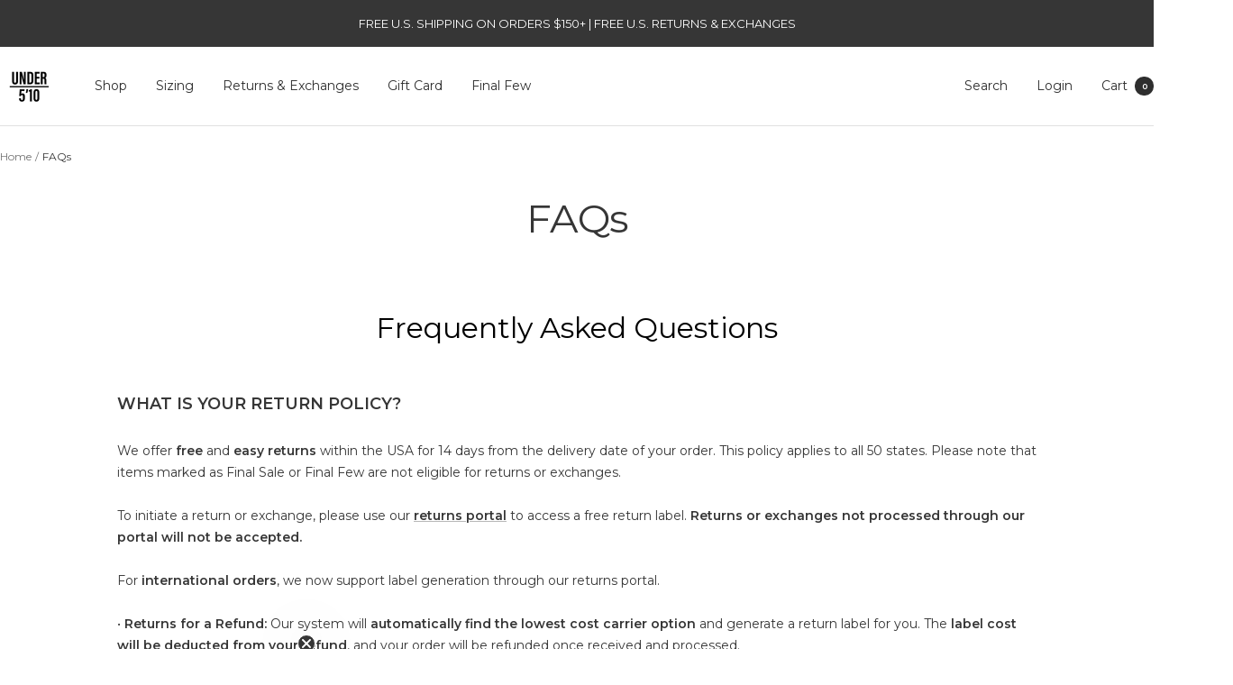

--- FILE ---
content_type: text/html; charset=utf-8
request_url: https://www.under510.com/en-id/pages/faqs
body_size: 40744
content:















<!doctype html><html class="no-js" lang="en" dir="ltr">
  <head
 data-rb-template="page."  data-rb-theme="134941769815" >
<script>window.renderBetterAbTestTreatment = true;</script>

<script>document.documentElement.className = document.documentElement.className.replace("no-js","js");</script>



  
<meta charset="utf-8">
    <meta name="viewport" content="width=device-width, initial-scale=1.0, height=device-height, minimum-scale=1.0, maximum-scale=1.0">
	<style id="rb-critical-fonts">@font-face{ font-display: swap; font-family: Montserrat; font-weight: 400; font-style: normal;  src: url("//www.under510.com/cdn/fonts/montserrat/montserrat_n4.81949fa0ac9fd2021e16436151e8eaa539321637.woff2") format("woff2"), url("//www.under510.com/cdn/fonts/montserrat/montserrat_n4.a6c632ca7b62da89c3594789ba828388aac693fe.woff") format("woff"); }@font-face{ font-display: swap; font-family: Montserrat; font-style: normal; font-weight: 400; src: url("https://fonts.gstatic.com/s/montserrat/v31/JTUHjIg1_i6t8kCHKm4532VJOt5-QNFgpCtr6Hw5aX8.ttf") format("truetype"); }@font-face{ font-display: swap; font-family: Montserrat; font-weight: 600; font-style: normal;  src: url("//www.under510.com/cdn/fonts/montserrat/montserrat_n6.1326b3e84230700ef15b3a29fb520639977513e0.woff2") format("woff2"), url("//www.under510.com/cdn/fonts/montserrat/montserrat_n6.652f051080eb14192330daceed8cd53dfdc5ead9.woff") format("woff"); }</style>
    <meta name="theme-color" content="#ffffff">

    <title>FAQs - Made For Short Men and Men Under 5&#39;10</title><meta name="description" content="Under 510 Frequently Asked Questions - What is you return policy? What is your exchange policy? How long does a return take to process? Do you ship internationally? How fast is your shipping? How do I know my correct size?">

  <link
    rel="canonical"
    href="https://www.under510.com/en-id/pages/faqs"
  >

<link rel="shortcut icon" href="//www.under510.com/cdn/shop/files/Under_510_jeans_for_short_men_Fav.png?v=1659381233&width=96" type="image/png"><link rel="preconnect" href="https://cdn.shopify.com">
    <link rel="dns-prefetch" href="https://productreviews.shopifycdn.com">
    <link rel="dns-prefetch" href="https://www.google-analytics.com"><link rel="preconnect" href="https://fonts.shopifycdn.com" crossorigin>
    
    <meta property="og:type" content="website">
  <meta property="og:title" content="FAQs - Made For Short Men and Men Under 5&#39;10"><meta property="og:image" content="http://www.under510.com/cdn/shop/files/NEW-under510-logo-IG.jpg?v=1715803424&width=1024">
  <meta property="og:image:secure_url" content="https://www.under510.com/cdn/shop/files/NEW-under510-logo-IG.jpg?v=1715803424&width=1024">
  <meta property="og:image:width" content="1000">
  <meta property="og:image:height" content="1000"><meta property="og:description" content="Under 510 Frequently Asked Questions - What is you return policy? What is your exchange policy? How long does a return take to process? Do you ship internationally? How fast is your shipping? How do I know my correct size?"><meta property="og:url" content="https://www.under510.com/en-id/pages/faqs">
<meta property="og:site_name" content="Under 5&#39;10"><meta name="twitter:card" content="summary"><meta name="twitter:title" content="FAQs - Made For Short Men and Men Under 5&#39;10">
  <meta name="twitter:description" content="Under 510 Frequently Asked Questions - What is you return policy? What is your exchange policy? How long does a return take to process? Do you ship internationally? How fast is your shipping? How do I know my correct size?"><meta name="twitter:image" content="https://www.under510.com/cdn/shop/files/NEW-under510-logo-IG.jpg?v=1715803424&width=1200">
  <meta name="twitter:image:alt" content="Under510.com Logo">
    <script type="application/ld+json">
  {
    "@context": "https://schema.org",
    "@type": "BreadcrumbList",
    "itemListElement": [{
        "@type": "ListItem",
        "position": 1,
        "name": "Home",
        "item": "https://www.under510.com"
      },{
            "@type": "ListItem",
            "position": 2,
            "name": "FAQs",
            "item": "https://www.under510.com/en-id/pages/faqs"
          }]
  }
</script>
    <style>
  /* Typography (heading) */
  @font-face {
  font-family: Montserrat;
  font-weight: 400;
  font-style: normal;
  font-display: swap;
  src: url("//www.under510.com/cdn/fonts/montserrat/montserrat_n4.81949fa0ac9fd2021e16436151e8eaa539321637.woff2") format("woff2"),
       url("//www.under510.com/cdn/fonts/montserrat/montserrat_n4.a6c632ca7b62da89c3594789ba828388aac693fe.woff") format("woff");
}

@font-face {
  font-family: Montserrat;
  font-weight: 400;
  font-style: italic;
  font-display: swap;
  src: url("//www.under510.com/cdn/fonts/montserrat/montserrat_i4.5a4ea298b4789e064f62a29aafc18d41f09ae59b.woff2") format("woff2"),
       url("//www.under510.com/cdn/fonts/montserrat/montserrat_i4.072b5869c5e0ed5b9d2021e4c2af132e16681ad2.woff") format("woff");
}

/* Typography (body) */
  @font-face {
  font-family: Montserrat;
  font-weight: 400;
  font-style: normal;
  font-display: swap;
  src: url("//www.under510.com/cdn/fonts/montserrat/montserrat_n4.81949fa0ac9fd2021e16436151e8eaa539321637.woff2") format("woff2"),
       url("//www.under510.com/cdn/fonts/montserrat/montserrat_n4.a6c632ca7b62da89c3594789ba828388aac693fe.woff") format("woff");
}

@font-face {
  font-family: Montserrat;
  font-weight: 400;
  font-style: italic;
  font-display: swap;
  src: url("//www.under510.com/cdn/fonts/montserrat/montserrat_i4.5a4ea298b4789e064f62a29aafc18d41f09ae59b.woff2") format("woff2"),
       url("//www.under510.com/cdn/fonts/montserrat/montserrat_i4.072b5869c5e0ed5b9d2021e4c2af132e16681ad2.woff") format("woff");
}

@font-face {
  font-family: Montserrat;
  font-weight: 600;
  font-style: normal;
  font-display: swap;
  src: url("//www.under510.com/cdn/fonts/montserrat/montserrat_n6.1326b3e84230700ef15b3a29fb520639977513e0.woff2") format("woff2"),
       url("//www.under510.com/cdn/fonts/montserrat/montserrat_n6.652f051080eb14192330daceed8cd53dfdc5ead9.woff") format("woff");
}

@font-face {
  font-family: Montserrat;
  font-weight: 600;
  font-style: italic;
  font-display: swap;
  src: url("//www.under510.com/cdn/fonts/montserrat/montserrat_i6.e90155dd2f004112a61c0322d66d1f59dadfa84b.woff2") format("woff2"),
       url("//www.under510.com/cdn/fonts/montserrat/montserrat_i6.41470518d8e9d7f1bcdd29a447c2397e5393943f.woff") format("woff");
}

:root {--heading-color: 54, 54, 54;
    --text-color: 54, 54, 54;
    --background: 255, 255, 255;
    --secondary-background: 245, 245, 245;
    --border-color: 225, 225, 225;
    --border-color-darker: 175, 175, 175;
    --success-color: 60, 110, 113;
    --success-background: 216, 226, 227;
    --error-color: 222, 42, 42;
    --error-background: 253, 240, 240;
    --primary-button-background: 54, 54, 54;
    --primary-button-text-color: 255, 255, 255;
    --secondary-button-background: 54, 54, 54;
    --secondary-button-text-color: 255, 255, 255;
    --product-star-rating: 54, 54, 54;
    --product-on-sale-accent: 222, 43, 43;
    --product-sold-out-accent: 91, 91, 91;
    --product-custom-label-background: 5, 30, 56;
    --product-custom-label-text-color: 255, 255, 255;
    --product-custom-label-2-background: 46, 158, 123;
    --product-custom-label-2-text-color: 255, 255, 255;
    --product-low-stock-text-color: 222, 43, 43;
    --product-in-stock-text-color: 46, 158, 123;
    --loading-bar-background: 54, 54, 54;

    /* We duplicate some "base" colors as root colors, which is useful to use on drawer elements or popover without. Those should not be overridden to avoid issues */
    --root-heading-color: 54, 54, 54;
    --root-text-color: 54, 54, 54;
    --root-background: 255, 255, 255;
    --root-border-color: 225, 225, 225;
    --root-primary-button-background: 54, 54, 54;
    --root-primary-button-text-color: 255, 255, 255;

    --base-font-size: 14px;
    --heading-font-family: Montserrat, sans-serif;
    --heading-font-weight: 400;
    --heading-font-style: normal;
    --heading-text-transform: normal;
    --text-font-family: Montserrat, sans-serif;
    --text-font-weight: 400;
    --text-font-style: normal;
    --text-font-bold-weight: 600;

    /* Typography (font size) */
    --heading-xxsmall-font-size: 10px;
    --heading-xsmall-font-size: 10px;
    --heading-small-font-size: 11px;
    --heading-large-font-size: 32px;
    --heading-h1-font-size: 32px;
    --heading-h2-font-size: 28px;
    --heading-h3-font-size: 26px;
    --heading-h4-font-size: 22px;
    --heading-h5-font-size: 18px;
    --heading-h6-font-size: 16px;

    /* Control the look and feel of the theme by changing radius of various elements */
    --button-border-radius: 0px;
    --block-border-radius: 0px;
    --block-border-radius-reduced: 0px;
    --color-swatch-border-radius: 0px;

    /* Button size */
    --button-height: 48px;
    --button-small-height: 40px;

    /* Form related */
    --form-input-field-height: 48px;
    --form-input-gap: 16px;
    --form-submit-margin: 24px;

    /* Product listing related variables */
    --product-list-block-spacing: 32px;

    /* Video related */
    --play-button-background: 255, 255, 255;
    --play-button-arrow: 54, 54, 54;

    /* RTL support */
    --transform-logical-flip: 1;
    --transform-origin-start: left;
    --transform-origin-end: right;

    /* Other */
    --zoom-cursor-svg-url: url(//www.under510.com/cdn/shop/t/82/assets/zoom-cursor.svg?v=126012007653719622281752462823);
    --arrow-right-svg-url: url(//www.under510.com/cdn/shop/t/82/assets/arrow-right.svg?v=161238308048203218821752462823);
    --arrow-left-svg-url: url(//www.under510.com/cdn/shop/t/82/assets/arrow-left.svg?v=115162349210858678821752462823);

    /* Some useful variables that we can reuse in our CSS. Some explanation are needed for some of them:
       - container-max-width-minus-gutters: represents the container max width without the edge gutters
       - container-outer-width: considering the screen width, represent all the space outside the container
       - container-outer-margin: same as container-outer-width but get set to 0 inside a container
       - container-inner-width: the effective space inside the container (minus gutters)
       - grid-column-width: represents the width of a single column of the grid
       - vertical-breather: this is a variable that defines the global "spacing" between sections, and inside the section
                            to create some "breath" and minimum spacing
     */
    --container-max-width: 1600px;
    --container-gutter: 24px;
    --container-max-width-minus-gutters: calc(var(--container-max-width) - (var(--container-gutter)) * 2);
    --container-outer-width: max(calc((100vw - var(--container-max-width-minus-gutters)) / 2), var(--container-gutter));
    --container-outer-margin: var(--container-outer-width);
    --container-inner-width: calc(100vw - var(--container-outer-width) * 2);

    --grid-column-count: 10;
    --grid-gap: 24px;
    --grid-column-width: calc((100vw - var(--container-outer-width) * 2 - var(--grid-gap) * (var(--grid-column-count) - 1)) / var(--grid-column-count));

    --vertical-breather: 36px;
    --vertical-breather-tight: 36px;

    /* Shopify related variables */
    --payment-terms-background-color: #ffffff;
  }

  @media screen and (min-width: 741px) {
    :root {
      --container-gutter: 40px;
      --grid-column-count: 20;
      --vertical-breather: 48px;
      --vertical-breather-tight: 48px;

      /* Typography (font size) */
      --heading-xsmall-font-size: 11px;
      --heading-small-font-size: 12px;
      --heading-large-font-size: 48px;
      --heading-h1-font-size: 48px;
      --heading-h2-font-size: 36px;
      --heading-h3-font-size: 30px;
      --heading-h4-font-size: 22px;
      --heading-h5-font-size: 18px;
      --heading-h6-font-size: 16px;

      /* Form related */
      --form-input-field-height: 52px;
      --form-submit-margin: 32px;

      /* Button size */
      --button-height: 52px;
      --button-small-height: 44px;
    }
  }

  @media screen and (min-width: 1200px) {
    :root {
      --vertical-breather: 64px;
      --vertical-breather-tight: 48px;
      --product-list-block-spacing: 48px;

      /* Typography */
      --heading-large-font-size: 58px;
      --heading-h1-font-size: 50px;
      --heading-h2-font-size: 44px;
      --heading-h3-font-size: 32px;
      --heading-h4-font-size: 26px;
      --heading-h5-font-size: 22px;
      --heading-h6-font-size: 16px;
    }
  }

  @media screen and (min-width: 1600px) {
    :root {
      --vertical-breather: 64px;
      --vertical-breather-tight: 48px;
    }
  }
</style>
    <script>
  // This allows to expose several variables to the global scope, to be used in scripts
  window.themeVariables = {
    settings: {
      direction: "ltr",
      pageType: "page",
      cartCount: 0,
      moneyFormat: "Rp {{amount_with_comma_separator}}",
      moneyWithCurrencyFormat: "Rp {{amount_with_comma_separator}} IDR",
      showVendor: false,
      discountMode: "percentage",
      currencyCodeEnabled: false,
      cartType: "drawer",
      cartCurrency: "IDR",
      mobileZoomFactor: 2.5
    },

    routes: {
      host: "www.under510.com",
      rootUrl: "\/en-id",
      rootUrlWithoutSlash: "\/en-id",
      cartUrl: "\/en-id\/cart",
      cartAddUrl: "\/en-id\/cart\/add",
      cartChangeUrl: "\/en-id\/cart\/change",
      searchUrl: "\/en-id\/search",
      predictiveSearchUrl: "\/en-id\/search\/suggest",
      productRecommendationsUrl: "\/en-id\/recommendations\/products"
    },

    strings: {
      accessibilityDelete: "Delete",
      accessibilityClose: "Close",
      collectionSoldOut: "Sold out",
      collectionDiscount: "Save @savings@",
      productSalePrice: "Sale price",
      productRegularPrice: "Regular price",
      productFormUnavailable: "Unavailable",
      productFormSoldOut: "Sold out",
      productFormPreOrder: "Pre-order",
      productFormAddToCart: "Add to cart",
      searchNoResults: "No results could be found.",
      searchNewSearch: "New search",
      searchProducts: "Products",
      searchArticles: "Journal",
      searchPages: "Pages",
      searchCollections: "Collections",
      cartViewCart: "View cart",
      cartItemAdded: "Item added to your cart!",
      cartItemAddedShort: "Added to your cart!",
      cartAddOrderNote: "Add order note",
      cartEditOrderNote: "Edit order note",
      shippingEstimatorNoResults: "Sorry, we do not ship to your address.",
      shippingEstimatorOneResult: "There is one shipping rate for your address:",
      shippingEstimatorMultipleResults: "There are several shipping rates for your address:",
      shippingEstimatorError: "One or more error occurred while retrieving shipping rates:"
    },

    libs: {
      flickity: "\/\/www.under510.com\/cdn\/shop\/t\/82\/assets\/flickity.js?v=176646718982628074891752462823",
      photoswipe: "\/\/www.under510.com\/cdn\/shop\/t\/82\/assets\/photoswipe.js?v=132268647426145925301752462823",
      qrCode: "\/\/www.under510.com\/cdn\/shopifycloud\/storefront\/assets\/themes_support\/vendor\/qrcode-3f2b403b.js"
    },

    breakpoints: {
      phone: 'screen and (max-width: 740px)',
      tablet: 'screen and (min-width: 741px) and (max-width: 999px)',
      tabletAndUp: 'screen and (min-width: 741px)',
      pocket: 'screen and (max-width: 999px)',
      lap: 'screen and (min-width: 1000px) and (max-width: 1199px)',
      lapAndUp: 'screen and (min-width: 1000px)',
      desktop: 'screen and (min-width: 1200px)',
      wide: 'screen and (min-width: 1400px)'
    }
  };

  window.addEventListener('pageshow', async () => {
    const cartContent = await (await fetch(`${window.themeVariables.routes.cartUrl}.js`, {cache: 'reload'})).json();
    document.documentElement.dispatchEvent(new CustomEvent('cart:refresh', {detail: {cart: cartContent}}));
  });

  if ('noModule' in HTMLScriptElement.prototype) {
    // Old browsers (like IE) that does not support module will be considered as if not executing JS at all
    document.documentElement.className = document.documentElement.className.replace('no-js', 'js');

    requestAnimationFrame(() => {
      const viewportHeight = (window.visualViewport ? window.visualViewport.height : document.documentElement.clientHeight);
      document.documentElement.style.setProperty('--window-height',viewportHeight + 'px');
    });
  }</script>

    <link rel="stylesheet" href="/cdn/shop/t/82/assets/theme.css?v=1741306377737102901768424680">
    <link rel="stylesheet" href="/cdn/shop/t/82/assets/swiper-bundle.min.css?v=127803016596819466191765778340">

    <script src="//www.under510.com/cdn/shop/t/82/assets/vendor.js?v=32643890569905814191752462823" defer></script>
    <script src="//www.under510.com/cdn/shop/t/82/assets/theme.js?v=13336148083894211201752462823" defer></script>
    <script src="//www.under510.com/cdn/shop/t/82/assets/custom.js?v=4722724094437069671752466022" defer></script>
    <script src="//www.under510.com/cdn/shop/t/82/assets/mobile-header-hide-on-scroll.js?v=145970858216717170751766016486" defer></script>
    <script src="//www.under510.com/cdn/shop/t/82/assets/swiper-bundle.min.js?v=108059131501615647841765778340" defer></script>

    
  <script>window.performance && window.performance.mark && window.performance.mark('shopify.content_for_header.start');</script><meta name="google-site-verification" content="oqHd54TpOnImgFuG0AgUYedWMAsmMfjVeCWdOWHLie4">
<meta id="shopify-digital-wallet" name="shopify-digital-wallet" content="/26183610/digital_wallets/dialog">
<meta name="shopify-checkout-api-token" content="36404e5b6d597f74434967fc74bf7fe3">
<meta id="in-context-paypal-metadata" data-shop-id="26183610" data-venmo-supported="false" data-environment="production" data-locale="en_US" data-paypal-v4="true" data-currency="IDR">
<link rel="alternate" hreflang="x-default" href="https://www.under510.com/pages/faqs">
<link rel="alternate" hreflang="en-CA" href="https://www.under510.com/en-ca/pages/faqs">
<link rel="alternate" hreflang="en-AU" href="https://www.under510.com/en-au/pages/faqs">
<link rel="alternate" hreflang="en-NZ" href="https://www.under510.com/en-au/pages/faqs">
<link rel="alternate" hreflang="en-GB" href="https://www.under510.com/en-gb/pages/faqs">
<link rel="alternate" hreflang="en-IL" href="https://www.under510.com/en-il/pages/faqs">
<link rel="alternate" hreflang="en-ID" href="https://www.under510.com/en-id/pages/faqs">
<link rel="alternate" hreflang="en-HK" href="https://www.under510.com/en-hk/pages/faqs">
<link rel="alternate" hreflang="en-CN" href="https://www.under510.com/en-cn/pages/faqs">
<link rel="alternate" hreflang="en-US" href="https://www.under510.com/pages/faqs">
<script src="/checkouts/internal/preloads.js?locale=en-ID" defer></script>
<link rel="preconnect" href="https://shop.app" crossorigin="anonymous">
<script src="https://shop.app/checkouts/internal/preloads.js?locale=en-ID&shop_id=26183610" crossorigin="anonymous" defer></script>
<script id="apple-pay-shop-capabilities" type="application/json">{"shopId":26183610,"countryCode":"US","currencyCode":"IDR","merchantCapabilities":["supports3DS"],"merchantId":"gid:\/\/shopify\/Shop\/26183610","merchantName":"Under 5'10","requiredBillingContactFields":["postalAddress","email","phone"],"requiredShippingContactFields":["postalAddress","email","phone"],"shippingType":"shipping","supportedNetworks":["visa","masterCard","amex","discover","elo","jcb"],"total":{"type":"pending","label":"Under 5'10","amount":"1.00"},"shopifyPaymentsEnabled":true,"supportsSubscriptions":true}</script>
<script id="shopify-features" type="application/json">{"accessToken":"36404e5b6d597f74434967fc74bf7fe3","betas":["rich-media-storefront-analytics"],"domain":"www.under510.com","predictiveSearch":true,"shopId":26183610,"locale":"en"}</script>
<script>var Shopify = Shopify || {};
Shopify.shop = "bantam-bloke.myshopify.com";
Shopify.locale = "en";
Shopify.currency = {"active":"IDR","rate":"17030.5835"};
Shopify.country = "ID";
Shopify.theme = {"name":"Focal (Live Theme) 01\/19\/25 CDC","id":134941769815,"schema_name":"Focal","schema_version":"12.6.1","theme_store_id":714,"role":"main"};
Shopify.theme.handle = "null";
Shopify.theme.style = {"id":null,"handle":null};
Shopify.cdnHost = "www.under510.com/cdn";
Shopify.routes = Shopify.routes || {};
Shopify.routes.root = "/en-id/";</script>
<script type="module">!function(o){(o.Shopify=o.Shopify||{}).modules=!0}(window);</script>
<script>!function(o){function n(){var o=[];function n(){o.push(Array.prototype.slice.apply(arguments))}return n.q=o,n}var t=o.Shopify=o.Shopify||{};t.loadFeatures=n(),t.autoloadFeatures=n()}(window);</script>
<script>
  window.ShopifyPay = window.ShopifyPay || {};
  window.ShopifyPay.apiHost = "shop.app\/pay";
  window.ShopifyPay.redirectState = null;
</script>
<script id="shop-js-analytics" type="application/json">{"pageType":"page"}</script>
<script defer type="module" src="//www.under510.com/cdn/shopifycloud/shop-js/modules/v2/client.init-shop-cart-sync_BN7fPSNr.en.esm.js"></script>
<script defer type="module" src="//www.under510.com/cdn/shopifycloud/shop-js/modules/v2/chunk.common_Cbph3Kss.esm.js"></script>
<script defer type="module" src="//www.under510.com/cdn/shopifycloud/shop-js/modules/v2/chunk.modal_DKumMAJ1.esm.js"></script>
<script type="module">
  await import("//www.under510.com/cdn/shopifycloud/shop-js/modules/v2/client.init-shop-cart-sync_BN7fPSNr.en.esm.js");
await import("//www.under510.com/cdn/shopifycloud/shop-js/modules/v2/chunk.common_Cbph3Kss.esm.js");
await import("//www.under510.com/cdn/shopifycloud/shop-js/modules/v2/chunk.modal_DKumMAJ1.esm.js");

  window.Shopify.SignInWithShop?.initShopCartSync?.({"fedCMEnabled":true,"windoidEnabled":true});

</script>
<script>
  window.Shopify = window.Shopify || {};
  if (!window.Shopify.featureAssets) window.Shopify.featureAssets = {};
  window.Shopify.featureAssets['shop-js'] = {"shop-cart-sync":["modules/v2/client.shop-cart-sync_CJVUk8Jm.en.esm.js","modules/v2/chunk.common_Cbph3Kss.esm.js","modules/v2/chunk.modal_DKumMAJ1.esm.js"],"init-fed-cm":["modules/v2/client.init-fed-cm_7Fvt41F4.en.esm.js","modules/v2/chunk.common_Cbph3Kss.esm.js","modules/v2/chunk.modal_DKumMAJ1.esm.js"],"init-shop-email-lookup-coordinator":["modules/v2/client.init-shop-email-lookup-coordinator_Cc088_bR.en.esm.js","modules/v2/chunk.common_Cbph3Kss.esm.js","modules/v2/chunk.modal_DKumMAJ1.esm.js"],"init-windoid":["modules/v2/client.init-windoid_hPopwJRj.en.esm.js","modules/v2/chunk.common_Cbph3Kss.esm.js","modules/v2/chunk.modal_DKumMAJ1.esm.js"],"shop-button":["modules/v2/client.shop-button_B0jaPSNF.en.esm.js","modules/v2/chunk.common_Cbph3Kss.esm.js","modules/v2/chunk.modal_DKumMAJ1.esm.js"],"shop-cash-offers":["modules/v2/client.shop-cash-offers_DPIskqss.en.esm.js","modules/v2/chunk.common_Cbph3Kss.esm.js","modules/v2/chunk.modal_DKumMAJ1.esm.js"],"shop-toast-manager":["modules/v2/client.shop-toast-manager_CK7RT69O.en.esm.js","modules/v2/chunk.common_Cbph3Kss.esm.js","modules/v2/chunk.modal_DKumMAJ1.esm.js"],"init-shop-cart-sync":["modules/v2/client.init-shop-cart-sync_BN7fPSNr.en.esm.js","modules/v2/chunk.common_Cbph3Kss.esm.js","modules/v2/chunk.modal_DKumMAJ1.esm.js"],"init-customer-accounts-sign-up":["modules/v2/client.init-customer-accounts-sign-up_CfPf4CXf.en.esm.js","modules/v2/client.shop-login-button_DeIztwXF.en.esm.js","modules/v2/chunk.common_Cbph3Kss.esm.js","modules/v2/chunk.modal_DKumMAJ1.esm.js"],"pay-button":["modules/v2/client.pay-button_CgIwFSYN.en.esm.js","modules/v2/chunk.common_Cbph3Kss.esm.js","modules/v2/chunk.modal_DKumMAJ1.esm.js"],"init-customer-accounts":["modules/v2/client.init-customer-accounts_DQ3x16JI.en.esm.js","modules/v2/client.shop-login-button_DeIztwXF.en.esm.js","modules/v2/chunk.common_Cbph3Kss.esm.js","modules/v2/chunk.modal_DKumMAJ1.esm.js"],"avatar":["modules/v2/client.avatar_BTnouDA3.en.esm.js"],"init-shop-for-new-customer-accounts":["modules/v2/client.init-shop-for-new-customer-accounts_CsZy_esa.en.esm.js","modules/v2/client.shop-login-button_DeIztwXF.en.esm.js","modules/v2/chunk.common_Cbph3Kss.esm.js","modules/v2/chunk.modal_DKumMAJ1.esm.js"],"shop-follow-button":["modules/v2/client.shop-follow-button_BRMJjgGd.en.esm.js","modules/v2/chunk.common_Cbph3Kss.esm.js","modules/v2/chunk.modal_DKumMAJ1.esm.js"],"checkout-modal":["modules/v2/client.checkout-modal_B9Drz_yf.en.esm.js","modules/v2/chunk.common_Cbph3Kss.esm.js","modules/v2/chunk.modal_DKumMAJ1.esm.js"],"shop-login-button":["modules/v2/client.shop-login-button_DeIztwXF.en.esm.js","modules/v2/chunk.common_Cbph3Kss.esm.js","modules/v2/chunk.modal_DKumMAJ1.esm.js"],"lead-capture":["modules/v2/client.lead-capture_DXYzFM3R.en.esm.js","modules/v2/chunk.common_Cbph3Kss.esm.js","modules/v2/chunk.modal_DKumMAJ1.esm.js"],"shop-login":["modules/v2/client.shop-login_CA5pJqmO.en.esm.js","modules/v2/chunk.common_Cbph3Kss.esm.js","modules/v2/chunk.modal_DKumMAJ1.esm.js"],"payment-terms":["modules/v2/client.payment-terms_BxzfvcZJ.en.esm.js","modules/v2/chunk.common_Cbph3Kss.esm.js","modules/v2/chunk.modal_DKumMAJ1.esm.js"]};
</script>
<noscript id="renderbetter-cfh">
	<script>(function() {
  var isLoaded = false;
  function asyncLoad() {
    if (isLoaded) return;
    isLoaded = true;
    var urls = ["https:\/\/app.tncapp.com\/get_script\/5b5c08a0adaf11eb9d4c7228071fdeed.js?v=779056\u0026shop=bantam-bloke.myshopify.com","https:\/\/schemaplusfiles.s3.amazonaws.com\/loader.min.js?shop=bantam-bloke.myshopify.com","https:\/\/config.gorgias.chat\/bundle-loader\/01GYCC87VFPNPM0CT2A0ZF6D7Q?source=shopify1click\u0026shop=bantam-bloke.myshopify.com","https:\/\/api.socialsnowball.io\/js\/referral.js?shop=bantam-bloke.myshopify.com","https:\/\/na.shgcdn3.com\/pixel-collector.js?shop=bantam-bloke.myshopify.com","https:\/\/shopify-extension.getredo.com\/main.js?widget_id=crr3u7bolu8dcj5\u0026shop=bantam-bloke.myshopify.com","https:\/\/chat-widget.getredo.com\/widget.js?widgetId=crr3u7bolu8dcj5\u0026shop=bantam-bloke.myshopify.com","https:\/\/public.9gtb.com\/loader.js?g_cvt_id=d5a4da89-758c-4e06-a04a-698dd22457ca\u0026shop=bantam-bloke.myshopify.com"];
    for (var i = 0; i < urls.length; i++) {
      var s = document.createElement('script');
      s.type = 'text/javascript';
      s.async = true;
      s.src = urls[i];
      var x = document.getElementsByTagName('script')[0];
      x.parentNode.insertBefore(s, x);
    }
  };
  if(window.attachEvent) {
    window.attachEvent('onload', asyncLoad);
  } else {
    window.addEventListener('load', asyncLoad, false);
  }
})();</script>
</noscript>
<script rb-cfh>var _RB_A=["pageYOffset",";(window.renderBetterCfhTrekkieScripts || (window.renderBetterCfhTrekkieScripts = [])).push(script)","DEFERRED_CSS_SELECTOR","renderBetterCfhScripts","devisedlabs-cjs","V1_DEFERRED_CSS_SELECTOR","211012heTcGx","387531spPzVR","V1_CRITICAL_JS_SELECTOR","2KAKPyr","234639mAjftU","6Kaqkfl","TTI_THRESHOLD_MS","185HMilhg","function","789665MXZvkh","google-analytics.com","head","V1_DEFERRED_CONTENT_SELECTOR","children","CACHE_MARKER","\x3c!-- rb-replaced-noscript-end --\x3e","__esModule","script","trekkie.load","indexOf","1NjCbWf","defineProperty","12203nyxeYH","length","renderbetter-cfh","getElementById","CFH_SELECTOR","replace","write","noscript.renderbetter-css","string","push","renderBetterEventHandlers","nodeName","\x3c!-- rb-replaced-noscript-start --\x3e","log","scroll","amd","parseFromString","SCROLL_THRESHOLD","noscript.devisedlabs-css","src","devisedLabsCriticalJsExternal","undefined","<noscript>","MODULE_NOT_FOUND","7979SxAPKv","hasScrolled","INTERACTIVITY_THRESHOLD_S","34337MYkPur"];function _RB_W(e,r){return _RB_A[e-=127]}(r=>{for(var e=_RB_W;;)try{if(397902===-parseInt(e(176))*parseInt(e(157))+-parseInt(e(174))*parseInt(e(163))-parseInt(e(158))+-parseInt(e(147))*parseInt(e(159))-parseInt(e(154))+parseInt(e(155))+-parseInt(e(161))*-parseInt(e(144)))break;r.push(r.shift())}catch(e){r.push(r.shift())}})(_RB_A),parcelRequire=(()=>{var i="function"==typeof parcelRequire&&parcelRequire,o="function"==typeof require&&require,s={};function e(e,r){var t=_RB_W;if(e in s)return s[e];var n="function"==typeof parcelRequire&&parcelRequire;if(!r&&n)return n(e,!0);if(i)return i(e,!0);if(o&&t(128)==typeof e)return o(e);n=new Error("Cannot find module '"+e+"'");throw n.code=t(143),n}return e.register=function(e,r){s[e]=r},s=(()=>{var n=_RB_W,e={},i=(Object[n(175)](e,n(170),{value:!0}),e.TTI_THRESHOLD_MS=void 0,e.SCROLL_THRESHOLD=void 0,e.CONTENT_LOAD_THRESHOLD_S=void 0,e[n(146)]=void 0,i=e[n(168)]=void 0,e[n(180)]=i,r=e.DEFERRED_CONTENT_SELECTOR=void 0,e.DEFERRED_CSS_SELECTOR=r,t=e.CRITICAL_JS_SELECTOR=void 0,e.V1_CACHE_MARKERS=t,o=e[n(166)]=void 0,e[n(153)]=o,e[n(156)]=void 0,e[n(160)]=6e3,e[n(137)]=5,e.CONTENT_LOAD_THRESHOLD_S=6,e.INTERACTIVITY_THRESHOLD_S=15,e.CACHE_MARKER="RB",n(178)),r=(e[n(180)]=i,e.DEFERRED_CONTENT_SELECTOR="noscript.renderbetter-defer",n(127)),t=(e[n(150)]=r,e.CRITICAL_JS_SELECTOR="renderbetter-cjs",["devisedLabsDeferredCssExternal",n(140)]),o=(e.V1_CACHE_MARKERS=t,e.V1_DEFERRED_CONTENT_SELECTOR="noscript.devisedlabs-defer",n(138)),s=(e.V1_DEFERRED_CSS_SELECTOR=o,r=n(152),e.V1_CRITICAL_JS_SELECTOR=r,{}),t=(Object[n(175)](s,"__esModule",{value:!0}),(()=>{var r=n,t=document.getElementById(i);if(t){t=t.textContent||"";try{var e=t[r(181)](r(132),r(142))[r(181)](r(169),"</noscript>");return(new DOMParser)[r(136)](e,"text/html")[r(165)][r(167)]}catch(e){console.log(e),document[r(182)](t)}}})());if(t)try{for(var E=t,d=n,a=null,c=null,_=[],R=[],p=0;p<E[d(177)];p++){var u,C=E[p],T=C.outerHTML||"";-1<T.indexOf("previewBarInjector")?a=C:-1<T.indexOf(d(172))?(u=T[d(181)]("first.parentNode.insertBefore(script, first)",d(149)),document.write(u)):-1<T[d(173)]("asyncLoad")?c=C:d(171)===C[d(131)].toLowerCase()&&C[d(139)]&&T.indexOf(d(164))<0?T[d(173)]("preview_bar_injector")<0?_.push(C):R[d(129)](C):document[d(182)](T)}window[d(151)]={asyncScripts:c,pageScripts:_,previewBarInjectorContent:a,previewBarInjectorTags:R}}catch(e){console[n(133)](e);o=document[n(179)](i);o&&document.write(o.textContent||"")}return window[n(130)]={},addEventListener(n(134),function e(){var r=n;5<=window[r(148)]&&(removeEventListener("scroll",e),window[r(130)][r(145)]=!0)},{capture:!1,passive:!0}),addEventListener("touchstart",function(){return window[n(130)].hasTouchedScreen=!0},{once:!0,capture:!1,passive:!0}),"object"==typeof exports&&typeof module!==n(141)?module.exports=s:typeof define===n(162)&&define[n(135)]&&define(function(){return s}),{Aayx:s,AZzT:e}})(),e.modules=s,e})();</script>
<script id="__st">var __st={"a":26183610,"offset":-18000,"reqid":"98ceb374-a01e-4fb2-886c-898ae1587025-1769809752","pageurl":"www.under510.com\/en-id\/pages\/faqs","s":"pages-6620807255","u":"6a839cf18afd","p":"page","rtyp":"page","rid":6620807255};</script>
<script>window.ShopifyPaypalV4VisibilityTracking = true;</script>
<script id="form-persister">!function(){'use strict';const t='contact',e='new_comment',n=[[t,t],['blogs',e],['comments',e],[t,'customer']],o='password',r='form_key',c=['recaptcha-v3-token','g-recaptcha-response','h-captcha-response',o],s=()=>{try{return window.sessionStorage}catch{return}},i='__shopify_v',u=t=>t.elements[r],a=function(){const t=[...n].map((([t,e])=>`form[action*='/${t}']:not([data-nocaptcha='true']) input[name='form_type'][value='${e}']`)).join(',');var e;return e=t,()=>e?[...document.querySelectorAll(e)].map((t=>t.form)):[]}();function m(t){const e=u(t);a().includes(t)&&(!e||!e.value)&&function(t){try{if(!s())return;!function(t){const e=s();if(!e)return;const n=u(t);if(!n)return;const o=n.value;o&&e.removeItem(o)}(t);const e=Array.from(Array(32),(()=>Math.random().toString(36)[2])).join('');!function(t,e){u(t)||t.append(Object.assign(document.createElement('input'),{type:'hidden',name:r})),t.elements[r].value=e}(t,e),function(t,e){const n=s();if(!n)return;const r=[...t.querySelectorAll(`input[type='${o}']`)].map((({name:t})=>t)),u=[...c,...r],a={};for(const[o,c]of new FormData(t).entries())u.includes(o)||(a[o]=c);n.setItem(e,JSON.stringify({[i]:1,action:t.action,data:a}))}(t,e)}catch(e){console.error('failed to persist form',e)}}(t)}const f=t=>{if('true'===t.dataset.persistBound)return;const e=function(t,e){const n=function(t){return'function'==typeof t.submit?t.submit:HTMLFormElement.prototype.submit}(t).bind(t);return function(){let t;return()=>{t||(t=!0,(()=>{try{e(),n()}catch(t){(t=>{console.error('form submit failed',t)})(t)}})(),setTimeout((()=>t=!1),250))}}()}(t,(()=>{m(t)}));!function(t,e){if('function'==typeof t.submit&&'function'==typeof e)try{t.submit=e}catch{}}(t,e),t.addEventListener('submit',(t=>{t.preventDefault(),e()})),t.dataset.persistBound='true'};!function(){function t(t){const e=(t=>{const e=t.target;return e instanceof HTMLFormElement?e:e&&e.form})(t);e&&m(e)}document.addEventListener('submit',t),document.addEventListener('DOMContentLoaded',(()=>{const e=a();for(const t of e)f(t);var n;n=document.body,new window.MutationObserver((t=>{for(const e of t)if('childList'===e.type&&e.addedNodes.length)for(const t of e.addedNodes)1===t.nodeType&&'FORM'===t.tagName&&a().includes(t)&&f(t)})).observe(n,{childList:!0,subtree:!0,attributes:!1}),document.removeEventListener('submit',t)}))}()}();</script>
<script integrity="sha256-4kQ18oKyAcykRKYeNunJcIwy7WH5gtpwJnB7kiuLZ1E=" data-source-attribution="shopify.loadfeatures" defer="defer" src="//www.under510.com/cdn/shopifycloud/storefront/assets/storefront/load_feature-a0a9edcb.js" crossorigin="anonymous"></script>
<script crossorigin="anonymous" defer="defer" src="//www.under510.com/cdn/shopifycloud/storefront/assets/shopify_pay/storefront-65b4c6d7.js?v=20250812"></script>
<script data-source-attribution="shopify.dynamic_checkout.dynamic.init">var Shopify=Shopify||{};Shopify.PaymentButton=Shopify.PaymentButton||{isStorefrontPortableWallets:!0,init:function(){window.Shopify.PaymentButton.init=function(){};var t=document.createElement("script");t.src="https://www.under510.com/cdn/shopifycloud/portable-wallets/latest/portable-wallets.en.js",t.type="module",document.head.appendChild(t)}};
</script>
<script data-source-attribution="shopify.dynamic_checkout.buyer_consent">
  function portableWalletsHideBuyerConsent(e){var t=document.getElementById("shopify-buyer-consent"),n=document.getElementById("shopify-subscription-policy-button");t&&n&&(t.classList.add("hidden"),t.setAttribute("aria-hidden","true"),n.removeEventListener("click",e))}function portableWalletsShowBuyerConsent(e){var t=document.getElementById("shopify-buyer-consent"),n=document.getElementById("shopify-subscription-policy-button");t&&n&&(t.classList.remove("hidden"),t.removeAttribute("aria-hidden"),n.addEventListener("click",e))}window.Shopify?.PaymentButton&&(window.Shopify.PaymentButton.hideBuyerConsent=portableWalletsHideBuyerConsent,window.Shopify.PaymentButton.showBuyerConsent=portableWalletsShowBuyerConsent);
</script>
<script data-source-attribution="shopify.dynamic_checkout.cart.bootstrap">document.addEventListener("DOMContentLoaded",(function(){function t(){return document.querySelector("shopify-accelerated-checkout-cart, shopify-accelerated-checkout")}if(t())Shopify.PaymentButton.init();else{new MutationObserver((function(e,n){t()&&(Shopify.PaymentButton.init(),n.disconnect())})).observe(document.body,{childList:!0,subtree:!0})}}));
</script>
<script id="scb4127" type="text/javascript" src="https://www.under510.com/cdn/shopifycloud/privacy-banner/storefront-banner.js" defer></script><link id="shopify-accelerated-checkout-styles" rel="stylesheet" media="screen" href="/cdn/shopifycloud/portable-wallets/latest/accelerated-checkout-backwards-compat.css" crossorigin="anonymous">
<style id="shopify-accelerated-checkout-cart">
        #shopify-buyer-consent {
  margin-top: 1em;
  display: inline-block;
  width: 100%;
}

#shopify-buyer-consent.hidden {
  display: none;
}

#shopify-subscription-policy-button {
  background: none;
  border: none;
  padding: 0;
  text-decoration: underline;
  font-size: inherit;
  cursor: pointer;
}

#shopify-subscription-policy-button::before {
  box-shadow: none;
}

      </style>

<script>window.performance && window.performance.mark && window.performance.mark('shopify.content_for_header.end');</script>
  



  <script type="text/javascript">
    window.__shgProducts = window.__shgProducts || {};
    
      
      
    
  </script>



  <script type="text/javascript">
    
      window.__shgMoneyFormat = window.__shgMoneyFormat || {"AED":{"currency":"AED","currency_symbol":"د.إ","currency_symbol_location":"left","decimal_places":2,"decimal_separator":".","thousands_separator":","},"AUD":{"currency":"AUD","currency_symbol":"$","currency_symbol_location":"left","decimal_places":2,"decimal_separator":".","thousands_separator":","},"BAM":{"currency":"BAM","currency_symbol":"КМ","currency_symbol_location":"left","decimal_places":2,"decimal_separator":".","thousands_separator":","},"CAD":{"currency":"CAD","currency_symbol":"$","currency_symbol_location":"left","decimal_places":2,"decimal_separator":".","thousands_separator":","},"CHF":{"currency":"CHF","currency_symbol":"CHF","currency_symbol_location":"left","decimal_places":2,"decimal_separator":".","thousands_separator":","},"CNY":{"currency":"CNY","currency_symbol":"¥","currency_symbol_location":"left","decimal_places":2,"decimal_separator":".","thousands_separator":","},"CRC":{"currency":"CRC","currency_symbol":"₡","currency_symbol_location":"left","decimal_places":2,"decimal_separator":".","thousands_separator":","},"CZK":{"currency":"CZK","currency_symbol":"Kč","currency_symbol_location":"left","decimal_places":2,"decimal_separator":".","thousands_separator":","},"DKK":{"currency":"DKK","currency_symbol":"kr.","currency_symbol_location":"left","decimal_places":2,"decimal_separator":".","thousands_separator":","},"DOP":{"currency":"DOP","currency_symbol":"$","currency_symbol_location":"left","decimal_places":2,"decimal_separator":".","thousands_separator":","},"EGP":{"currency":"EGP","currency_symbol":"ج.م","currency_symbol_location":"left","decimal_places":2,"decimal_separator":".","thousands_separator":","},"EUR":{"currency":"EUR","currency_symbol":"€","currency_symbol_location":"left","decimal_places":2,"decimal_separator":".","thousands_separator":","},"GBP":{"currency":"GBP","currency_symbol":"£","currency_symbol_location":"left","decimal_places":2,"decimal_separator":".","thousands_separator":","},"GTQ":{"currency":"GTQ","currency_symbol":"Q","currency_symbol_location":"left","decimal_places":2,"decimal_separator":".","thousands_separator":","},"GYD":{"currency":"GYD","currency_symbol":"$","currency_symbol_location":"left","decimal_places":2,"decimal_separator":".","thousands_separator":","},"HKD":{"currency":"HKD","currency_symbol":"$","currency_symbol_location":"left","decimal_places":2,"decimal_separator":".","thousands_separator":","},"HNL":{"currency":"HNL","currency_symbol":"L","currency_symbol_location":"left","decimal_places":2,"decimal_separator":".","thousands_separator":","},"HUF":{"currency":"HUF","currency_symbol":"Ft","currency_symbol_location":"left","decimal_places":2,"decimal_separator":".","thousands_separator":","},"IDR":{"currency":"IDR","currency_symbol":"Rp","currency_symbol_location":"left","decimal_places":2,"decimal_separator":".","thousands_separator":","},"ILS":{"currency":"ILS","currency_symbol":"₪","currency_symbol_location":"left","decimal_places":2,"decimal_separator":".","thousands_separator":","},"INR":{"currency":"INR","currency_symbol":"₹","currency_symbol_location":"left","decimal_places":2,"decimal_separator":".","thousands_separator":","},"JPY":{"currency":"JPY","currency_symbol":"¥","currency_symbol_location":"left","decimal_places":2,"decimal_separator":".","thousands_separator":","},"KES":{"currency":"KES","currency_symbol":"KSh","currency_symbol_location":"left","decimal_places":2,"decimal_separator":".","thousands_separator":","},"KRW":{"currency":"KRW","currency_symbol":"₩","currency_symbol_location":"left","decimal_places":2,"decimal_separator":".","thousands_separator":","},"MDL":{"currency":"MDL","currency_symbol":"L","currency_symbol_location":"left","decimal_places":2,"decimal_separator":".","thousands_separator":","},"MYR":{"currency":"MYR","currency_symbol":"RM","currency_symbol_location":"left","decimal_places":2,"decimal_separator":".","thousands_separator":","},"NGN":{"currency":"NGN","currency_symbol":"₦","currency_symbol_location":"left","decimal_places":2,"decimal_separator":".","thousands_separator":","},"NIO":{"currency":"NIO","currency_symbol":"C$","currency_symbol_location":"left","decimal_places":2,"decimal_separator":".","thousands_separator":","},"NZD":{"currency":"NZD","currency_symbol":"$","currency_symbol_location":"left","decimal_places":2,"decimal_separator":".","thousands_separator":","},"PEN":{"currency":"PEN","currency_symbol":"S/","currency_symbol_location":"left","decimal_places":2,"decimal_separator":".","thousands_separator":","},"PHP":{"currency":"PHP","currency_symbol":"₱","currency_symbol_location":"left","decimal_places":2,"decimal_separator":".","thousands_separator":","},"PLN":{"currency":"PLN","currency_symbol":"zł","currency_symbol_location":"left","decimal_places":2,"decimal_separator":".","thousands_separator":","},"PYG":{"currency":"PYG","currency_symbol":"₲","currency_symbol_location":"left","decimal_places":2,"decimal_separator":".","thousands_separator":","},"QAR":{"currency":"QAR","currency_symbol":"ر.ق","currency_symbol_location":"left","decimal_places":2,"decimal_separator":".","thousands_separator":","},"RON":{"currency":"RON","currency_symbol":"Lei","currency_symbol_location":"left","decimal_places":2,"decimal_separator":".","thousands_separator":","},"RSD":{"currency":"RSD","currency_symbol":"РСД","currency_symbol_location":"left","decimal_places":2,"decimal_separator":".","thousands_separator":","},"SAR":{"currency":"SAR","currency_symbol":"ر.س","currency_symbol_location":"left","decimal_places":2,"decimal_separator":".","thousands_separator":","},"SEK":{"currency":"SEK","currency_symbol":"kr","currency_symbol_location":"left","decimal_places":2,"decimal_separator":".","thousands_separator":","},"SGD":{"currency":"SGD","currency_symbol":"$","currency_symbol_location":"left","decimal_places":2,"decimal_separator":".","thousands_separator":","},"THB":{"currency":"THB","currency_symbol":"฿","currency_symbol_location":"left","decimal_places":2,"decimal_separator":".","thousands_separator":","},"TWD":{"currency":"TWD","currency_symbol":"$","currency_symbol_location":"left","decimal_places":2,"decimal_separator":".","thousands_separator":","},"USD":{"currency":"USD","currency_symbol":"$","currency_symbol_location":"left","decimal_places":2,"decimal_separator":".","thousands_separator":","},"UYU":{"currency":"UYU","currency_symbol":"$U","currency_symbol_location":"left","decimal_places":2,"decimal_separator":".","thousands_separator":","},"VND":{"currency":"VND","currency_symbol":"₫","currency_symbol_location":"left","decimal_places":2,"decimal_separator":".","thousands_separator":","},"XCD":{"currency":"XCD","currency_symbol":"$","currency_symbol_location":"left","decimal_places":2,"decimal_separator":".","thousands_separator":","}};
    
    window.__shgCurrentCurrencyCode = window.__shgCurrentCurrencyCode || {
      currency: "IDR",
      currency_symbol: "Rp",
      decimal_separator: ".",
      thousands_separator: ",",
      decimal_places: 2,
      currency_symbol_location: "left"
    };
  </script>



  
  

<script type="text/javascript">
  
    window.SHG_CUSTOMER = null;
  
</script>




  <link rel="preconnect" href="https://cdn.getshogun.com">
<link rel="dns-prefetch" href="https://cdn.getshogun.com">
<link rel="preconnect" href="https://i.shgcdn.com">
<link rel="dns-prefetch" href="https://i.shgcdn.com">


<meta name="shogun_placeholder" content="shogun_placeholder" />







  <script>
    window.ShopifyCountryCode = "ID";
  </script>
<!-- BEGIN app block: shopify://apps/okendo/blocks/theme-settings/bb689e69-ea70-4661-8fb7-ad24a2e23c29 --><!-- BEGIN app snippet: header-metafields -->










    <style data-oke-reviews-version="0.83.15" type="text/css" data-href="https://d3hw6dc1ow8pp2.cloudfront.net/reviews-widget-plus/css/okendo-reviews-styles.18e725f4.css"></style><style data-oke-reviews-version="0.83.15" type="text/css" data-href="https://d3hw6dc1ow8pp2.cloudfront.net/reviews-widget-plus/css/modules/okendo-star-rating.4cb378a8.css"></style><style data-oke-reviews-version="0.83.15" type="text/css" data-href="https://d3hw6dc1ow8pp2.cloudfront.net/reviews-widget-plus/css/modules/okendo-reviews-keywords.0942444f.css"></style><style data-oke-reviews-version="0.83.15" type="text/css" data-href="https://d3hw6dc1ow8pp2.cloudfront.net/reviews-widget-plus/css/modules/okendo-reviews-summary.a0c9d7d6.css"></style><style type="text/css">.okeReviews[data-oke-container],div.okeReviews{font-size:14px;font-size:var(--oke-text-regular);font-weight:400;font-family:var(--oke-text-fontFamily);line-height:1.6}.okeReviews[data-oke-container] *,.okeReviews[data-oke-container] :after,.okeReviews[data-oke-container] :before,div.okeReviews *,div.okeReviews :after,div.okeReviews :before{box-sizing:border-box}.okeReviews[data-oke-container] h1,.okeReviews[data-oke-container] h2,.okeReviews[data-oke-container] h3,.okeReviews[data-oke-container] h4,.okeReviews[data-oke-container] h5,.okeReviews[data-oke-container] h6,div.okeReviews h1,div.okeReviews h2,div.okeReviews h3,div.okeReviews h4,div.okeReviews h5,div.okeReviews h6{font-size:1em;font-weight:400;line-height:1.4;margin:0}.okeReviews[data-oke-container] ul,div.okeReviews ul{padding:0;margin:0}.okeReviews[data-oke-container] li,div.okeReviews li{list-style-type:none;padding:0}.okeReviews[data-oke-container] p,div.okeReviews p{line-height:1.8;margin:0 0 4px}.okeReviews[data-oke-container] p:last-child,div.okeReviews p:last-child{margin-bottom:0}.okeReviews[data-oke-container] a,div.okeReviews a{text-decoration:none;color:inherit}.okeReviews[data-oke-container] button,div.okeReviews button{border-radius:0;border:0;box-shadow:none;margin:0;width:auto;min-width:auto;padding:0;background-color:transparent;min-height:auto}.okeReviews[data-oke-container] button,.okeReviews[data-oke-container] input,.okeReviews[data-oke-container] select,.okeReviews[data-oke-container] textarea,div.okeReviews button,div.okeReviews input,div.okeReviews select,div.okeReviews textarea{font-family:inherit;font-size:1em}.okeReviews[data-oke-container] label,.okeReviews[data-oke-container] select,div.okeReviews label,div.okeReviews select{display:inline}.okeReviews[data-oke-container] select,div.okeReviews select{width:auto}.okeReviews[data-oke-container] article,.okeReviews[data-oke-container] aside,div.okeReviews article,div.okeReviews aside{margin:0}.okeReviews[data-oke-container] table,div.okeReviews table{background:transparent;border:0;border-collapse:collapse;border-spacing:0;font-family:inherit;font-size:1em;table-layout:auto}.okeReviews[data-oke-container] table td,.okeReviews[data-oke-container] table th,.okeReviews[data-oke-container] table tr,div.okeReviews table td,div.okeReviews table th,div.okeReviews table tr{border:0;font-family:inherit;font-size:1em}.okeReviews[data-oke-container] table td,.okeReviews[data-oke-container] table th,div.okeReviews table td,div.okeReviews table th{background:transparent;font-weight:400;letter-spacing:normal;padding:0;text-align:left;text-transform:none;vertical-align:middle}.okeReviews[data-oke-container] table tr:hover td,.okeReviews[data-oke-container] table tr:hover th,div.okeReviews table tr:hover td,div.okeReviews table tr:hover th{background:transparent}.okeReviews[data-oke-container] fieldset,div.okeReviews fieldset{border:0;padding:0;margin:0;min-width:0}.okeReviews[data-oke-container] img,.okeReviews[data-oke-container] svg,div.okeReviews img,div.okeReviews svg{max-width:none}.okeReviews[data-oke-container] div:empty,div.okeReviews div:empty{display:block}.okeReviews[data-oke-container] .oke-icon:before,div.okeReviews .oke-icon:before{font-family:oke-widget-icons!important;font-style:normal;font-weight:400;font-variant:normal;text-transform:none;line-height:1;-webkit-font-smoothing:antialiased;-moz-osx-font-smoothing:grayscale;color:inherit}.okeReviews[data-oke-container] .oke-icon--select-arrow:before,div.okeReviews .oke-icon--select-arrow:before{content:""}.okeReviews[data-oke-container] .oke-icon--loading:before,div.okeReviews .oke-icon--loading:before{content:""}.okeReviews[data-oke-container] .oke-icon--pencil:before,div.okeReviews .oke-icon--pencil:before{content:""}.okeReviews[data-oke-container] .oke-icon--filter:before,div.okeReviews .oke-icon--filter:before{content:""}.okeReviews[data-oke-container] .oke-icon--play:before,div.okeReviews .oke-icon--play:before{content:""}.okeReviews[data-oke-container] .oke-icon--tick-circle:before,div.okeReviews .oke-icon--tick-circle:before{content:""}.okeReviews[data-oke-container] .oke-icon--chevron-left:before,div.okeReviews .oke-icon--chevron-left:before{content:""}.okeReviews[data-oke-container] .oke-icon--chevron-right:before,div.okeReviews .oke-icon--chevron-right:before{content:""}.okeReviews[data-oke-container] .oke-icon--thumbs-down:before,div.okeReviews .oke-icon--thumbs-down:before{content:""}.okeReviews[data-oke-container] .oke-icon--thumbs-up:before,div.okeReviews .oke-icon--thumbs-up:before{content:""}.okeReviews[data-oke-container] .oke-icon--close:before,div.okeReviews .oke-icon--close:before{content:""}.okeReviews[data-oke-container] .oke-icon--chevron-up:before,div.okeReviews .oke-icon--chevron-up:before{content:""}.okeReviews[data-oke-container] .oke-icon--chevron-down:before,div.okeReviews .oke-icon--chevron-down:before{content:""}.okeReviews[data-oke-container] .oke-icon--star:before,div.okeReviews .oke-icon--star:before{content:""}.okeReviews[data-oke-container] .oke-icon--magnifying-glass:before,div.okeReviews .oke-icon--magnifying-glass:before{content:""}@font-face{font-family:oke-widget-icons;src:url(https://d3hw6dc1ow8pp2.cloudfront.net/reviews-widget-plus/fonts/oke-widget-icons.ttf) format("truetype"),url(https://d3hw6dc1ow8pp2.cloudfront.net/reviews-widget-plus/fonts/oke-widget-icons.woff) format("woff"),url(https://d3hw6dc1ow8pp2.cloudfront.net/reviews-widget-plus/img/oke-widget-icons.bc0d6b0a.svg) format("svg");font-weight:400;font-style:normal;font-display:swap}.okeReviews[data-oke-container] .oke-button,div.okeReviews .oke-button{display:inline-block;border-style:solid;border-color:var(--oke-button-borderColor);border-width:var(--oke-button-borderWidth);background-color:var(--oke-button-backgroundColor);line-height:1;padding:12px 24px;margin:0;border-radius:var(--oke-button-borderRadius);color:var(--oke-button-textColor);text-align:center;position:relative;font-weight:var(--oke-button-fontWeight);font-size:var(--oke-button-fontSize);font-family:var(--oke-button-fontFamily);outline:0}.okeReviews[data-oke-container] .oke-button-text,.okeReviews[data-oke-container] .oke-button .oke-icon,div.okeReviews .oke-button-text,div.okeReviews .oke-button .oke-icon{line-height:1}.okeReviews[data-oke-container] .oke-button.oke-is-loading,div.okeReviews .oke-button.oke-is-loading{position:relative}.okeReviews[data-oke-container] .oke-button.oke-is-loading:before,div.okeReviews .oke-button.oke-is-loading:before{font-family:oke-widget-icons!important;font-style:normal;font-weight:400;font-variant:normal;text-transform:none;line-height:1;-webkit-font-smoothing:antialiased;-moz-osx-font-smoothing:grayscale;content:"";color:undefined;font-size:12px;display:inline-block;animation:oke-spin 1s linear infinite;position:absolute;width:12px;height:12px;top:0;left:0;bottom:0;right:0;margin:auto}.okeReviews[data-oke-container] .oke-button.oke-is-loading>*,div.okeReviews .oke-button.oke-is-loading>*{opacity:0}.okeReviews[data-oke-container] .oke-button.oke-is-active,div.okeReviews .oke-button.oke-is-active{background-color:var(--oke-button-backgroundColorActive);color:var(--oke-button-textColorActive);border-color:var(--oke-button-borderColorActive)}.okeReviews[data-oke-container] .oke-button:not(.oke-is-loading),div.okeReviews .oke-button:not(.oke-is-loading){cursor:pointer}.okeReviews[data-oke-container] .oke-button:not(.oke-is-loading):not(.oke-is-active):hover,div.okeReviews .oke-button:not(.oke-is-loading):not(.oke-is-active):hover{background-color:var(--oke-button-backgroundColorHover);color:var(--oke-button-textColorHover);border-color:var(--oke-button-borderColorHover);box-shadow:0 0 0 2px var(--oke-button-backgroundColorHover)}.okeReviews[data-oke-container] .oke-button:not(.oke-is-loading):not(.oke-is-active):active,.okeReviews[data-oke-container] .oke-button:not(.oke-is-loading):not(.oke-is-active):hover:active,div.okeReviews .oke-button:not(.oke-is-loading):not(.oke-is-active):active,div.okeReviews .oke-button:not(.oke-is-loading):not(.oke-is-active):hover:active{background-color:var(--oke-button-backgroundColorActive);color:var(--oke-button-textColorActive);border-color:var(--oke-button-borderColorActive)}.okeReviews[data-oke-container] .oke-title,div.okeReviews .oke-title{font-weight:var(--oke-title-fontWeight);font-size:var(--oke-title-fontSize);font-family:var(--oke-title-fontFamily)}.okeReviews[data-oke-container] .oke-bodyText,div.okeReviews .oke-bodyText{font-weight:var(--oke-bodyText-fontWeight);font-size:var(--oke-bodyText-fontSize);font-family:var(--oke-bodyText-fontFamily)}.okeReviews[data-oke-container] .oke-linkButton,div.okeReviews .oke-linkButton{cursor:pointer;font-weight:700;pointer-events:auto;text-decoration:underline}.okeReviews[data-oke-container] .oke-linkButton:hover,div.okeReviews .oke-linkButton:hover{text-decoration:none}.okeReviews[data-oke-container] .oke-readMore,div.okeReviews .oke-readMore{cursor:pointer;color:inherit;text-decoration:underline}.okeReviews[data-oke-container] .oke-select,div.okeReviews .oke-select{cursor:pointer;background-repeat:no-repeat;background-position-x:100%;background-position-y:50%;border:none;padding:0 24px 0 12px;-moz-appearance:none;appearance:none;color:inherit;-webkit-appearance:none;background-color:transparent;background-image:url("data:image/svg+xml;charset=utf-8,%3Csvg fill='currentColor' xmlns='http://www.w3.org/2000/svg' viewBox='0 0 24 24'%3E%3Cpath d='M7 10l5 5 5-5z'/%3E%3Cpath d='M0 0h24v24H0z' fill='none'/%3E%3C/svg%3E");outline-offset:4px}.okeReviews[data-oke-container] .oke-select:disabled,div.okeReviews .oke-select:disabled{background-color:transparent;background-image:url("data:image/svg+xml;charset=utf-8,%3Csvg fill='%239a9db1' xmlns='http://www.w3.org/2000/svg' viewBox='0 0 24 24'%3E%3Cpath d='M7 10l5 5 5-5z'/%3E%3Cpath d='M0 0h24v24H0z' fill='none'/%3E%3C/svg%3E")}.okeReviews[data-oke-container] .oke-loader,div.okeReviews .oke-loader{position:relative}.okeReviews[data-oke-container] .oke-loader:before,div.okeReviews .oke-loader:before{font-family:oke-widget-icons!important;font-style:normal;font-weight:400;font-variant:normal;text-transform:none;line-height:1;-webkit-font-smoothing:antialiased;-moz-osx-font-smoothing:grayscale;content:"";color:var(--oke-text-secondaryColor);font-size:12px;display:inline-block;animation:oke-spin 1s linear infinite;position:absolute;width:12px;height:12px;top:0;left:0;bottom:0;right:0;margin:auto}.okeReviews[data-oke-container] .oke-a11yText,div.okeReviews .oke-a11yText{border:0;clip:rect(0 0 0 0);height:1px;margin:-1px;overflow:hidden;padding:0;position:absolute;width:1px}.okeReviews[data-oke-container] .oke-hidden,div.okeReviews .oke-hidden{display:none}.okeReviews[data-oke-container] .oke-modal,div.okeReviews .oke-modal{bottom:0;left:0;overflow:auto;position:fixed;right:0;top:0;z-index:2147483647;max-height:100%;background-color:rgba(0,0,0,.5);padding:40px 0 32px}@media only screen and (min-width:1024px){.okeReviews[data-oke-container] .oke-modal,div.okeReviews .oke-modal{display:flex;align-items:center;padding:48px 0}}.okeReviews[data-oke-container] .oke-modal ::-moz-selection,div.okeReviews .oke-modal ::-moz-selection{background-color:rgba(39,45,69,.2)}.okeReviews[data-oke-container] .oke-modal ::selection,div.okeReviews .oke-modal ::selection{background-color:rgba(39,45,69,.2)}.okeReviews[data-oke-container] .oke-modal,.okeReviews[data-oke-container] .oke-modal p,div.okeReviews .oke-modal,div.okeReviews .oke-modal p{color:#272d45}.okeReviews[data-oke-container] .oke-modal-content,div.okeReviews .oke-modal-content{background-color:#fff;margin:auto;position:relative;will-change:transform,opacity;width:calc(100% - 64px)}@media only screen and (min-width:1024px){.okeReviews[data-oke-container] .oke-modal-content,div.okeReviews .oke-modal-content{max-width:1000px}}.okeReviews[data-oke-container] .oke-modal-close,div.okeReviews .oke-modal-close{cursor:pointer;position:absolute;width:32px;height:32px;top:-32px;padding:4px;right:-4px;line-height:1}.okeReviews[data-oke-container] .oke-modal-close:before,div.okeReviews .oke-modal-close:before{font-family:oke-widget-icons!important;font-style:normal;font-weight:400;font-variant:normal;text-transform:none;line-height:1;-webkit-font-smoothing:antialiased;-moz-osx-font-smoothing:grayscale;content:"";color:#fff;font-size:24px;display:inline-block;width:24px;height:24px}.okeReviews[data-oke-container] .oke-modal-overlay,div.okeReviews .oke-modal-overlay{background-color:rgba(43,46,56,.9)}@media only screen and (min-width:1024px){.okeReviews[data-oke-container] .oke-modal--large .oke-modal-content,div.okeReviews .oke-modal--large .oke-modal-content{max-width:1200px}}.okeReviews[data-oke-container] .oke-modal .oke-helpful,.okeReviews[data-oke-container] .oke-modal .oke-helpful-vote-button,.okeReviews[data-oke-container] .oke-modal .oke-reviewContent-date,div.okeReviews .oke-modal .oke-helpful,div.okeReviews .oke-modal .oke-helpful-vote-button,div.okeReviews .oke-modal .oke-reviewContent-date{color:#676986}.oke-modal .okeReviews[data-oke-container].oke-w,.oke-modal div.okeReviews.oke-w{color:#272d45}.okeReviews[data-oke-container] .oke-tag,div.okeReviews .oke-tag{align-items:center;color:#272d45;display:flex;font-size:var(--oke-text-small);font-weight:600;text-align:left;position:relative;z-index:2;background-color:#f4f4f6;padding:4px 6px;border:none;border-radius:4px;gap:6px;line-height:1}.okeReviews[data-oke-container] .oke-tag svg,div.okeReviews .oke-tag svg{fill:currentColor;height:1rem}.okeReviews[data-oke-container] .hooper,div.okeReviews .hooper{height:auto}.okeReviews--left{text-align:left}.okeReviews--right{text-align:right}.okeReviews--center{text-align:center}.okeReviews :not([tabindex="-1"]):focus-visible{outline:5px auto highlight;outline:5px auto -webkit-focus-ring-color}.is-oke-modalOpen{overflow:hidden!important}img.oke-is-error{background-color:var(--oke-shadingColor);background-size:cover;background-position:50% 50%;box-shadow:inset 0 0 0 1px var(--oke-border-color)}@keyframes oke-spin{0%{transform:rotate(0deg)}to{transform:rotate(1turn)}}@keyframes oke-fade-in{0%{opacity:0}to{opacity:1}}
.oke-stars{line-height:1;position:relative;display:inline-block}.oke-stars-background svg{overflow:visible}.oke-stars-foreground{overflow:hidden;position:absolute;top:0;left:0}.oke-sr{display:inline-block;padding-top:var(--oke-starRating-spaceAbove);padding-bottom:var(--oke-starRating-spaceBelow)}.oke-sr .oke-is-clickable{cursor:pointer}.oke-sr--hidden{display:none}.oke-sr-count,.oke-sr-rating,.oke-sr-stars{display:inline-block;vertical-align:middle}.oke-sr-stars{line-height:1;margin-right:8px}.oke-sr-rating{display:none}.oke-sr-count--brackets:before{content:"("}.oke-sr-count--brackets:after{content:")"}
.oke-rk{display:block}.okeReviews[data-oke-container] .oke-reviewsKeywords-heading,div.okeReviews .oke-reviewsKeywords-heading{font-weight:700;margin-bottom:8px}.okeReviews[data-oke-container] .oke-reviewsKeywords-heading-skeleton,div.okeReviews .oke-reviewsKeywords-heading-skeleton{height:calc(var(--oke-button-fontSize) + 4px);width:150px}.okeReviews[data-oke-container] .oke-reviewsKeywords-list,div.okeReviews .oke-reviewsKeywords-list{display:inline-flex;align-items:center;flex-wrap:wrap;gap:4px}.okeReviews[data-oke-container] .oke-reviewsKeywords-list-category,div.okeReviews .oke-reviewsKeywords-list-category{background-color:var(--oke-filter-backgroundColor);color:var(--oke-filter-textColor);border:1px solid var(--oke-filter-borderColor);border-radius:var(--oke-filter-borderRadius);padding:6px 16px;transition:background-color .1s ease-out,border-color .1s ease-out;white-space:nowrap}.okeReviews[data-oke-container] .oke-reviewsKeywords-list-category.oke-is-clickable,div.okeReviews .oke-reviewsKeywords-list-category.oke-is-clickable{cursor:pointer}.okeReviews[data-oke-container] .oke-reviewsKeywords-list-category.oke-is-active,div.okeReviews .oke-reviewsKeywords-list-category.oke-is-active{background-color:var(--oke-filter-backgroundColorActive);color:var(--oke-filter-textColorActive);border-color:var(--oke-filter-borderColorActive)}.okeReviews[data-oke-container] .oke-reviewsKeywords .oke-translateButton,div.okeReviews .oke-reviewsKeywords .oke-translateButton{margin-top:12px}
.oke-rs{display:block}.oke-rs .oke-reviewsSummary.oke-is-preRender .oke-reviewsSummary-summary{-webkit-mask:linear-gradient(180deg,#000 0,#000 40%,transparent 95%,transparent 0) 100% 50%/100% 100% repeat-x;mask:linear-gradient(180deg,#000 0,#000 40%,transparent 95%,transparent 0) 100% 50%/100% 100% repeat-x;max-height:150px}.okeReviews[data-oke-container] .oke-reviewsSummary .oke-tooltip,div.okeReviews .oke-reviewsSummary .oke-tooltip{display:inline-block;font-weight:400}.okeReviews[data-oke-container] .oke-reviewsSummary .oke-tooltip-trigger,div.okeReviews .oke-reviewsSummary .oke-tooltip-trigger{height:15px;width:15px;overflow:hidden;transform:translateY(-10%)}.okeReviews[data-oke-container] .oke-reviewsSummary-heading,div.okeReviews .oke-reviewsSummary-heading{align-items:center;-moz-column-gap:4px;column-gap:4px;display:inline-flex;font-weight:700;margin-bottom:8px}.okeReviews[data-oke-container] .oke-reviewsSummary-heading-skeleton,div.okeReviews .oke-reviewsSummary-heading-skeleton{height:calc(var(--oke-button-fontSize) + 4px);width:150px}.okeReviews[data-oke-container] .oke-reviewsSummary-icon,div.okeReviews .oke-reviewsSummary-icon{fill:currentColor;font-size:14px}.okeReviews[data-oke-container] .oke-reviewsSummary-icon svg,div.okeReviews .oke-reviewsSummary-icon svg{vertical-align:baseline}.okeReviews[data-oke-container] .oke-reviewsSummary-summary.oke-is-truncated,div.okeReviews .oke-reviewsSummary-summary.oke-is-truncated{display:-webkit-box;-webkit-box-orient:vertical;overflow:hidden;text-overflow:ellipsis}</style>

    <script type="application/json" id="oke-reviews-settings">{"subscriberId":"1ad7d4ce-94b0-4b57-a469-fffa3c5bfbff","analyticsSettings":{"isWidgetOnScreenTrackingEnabled":true,"provider":"ua"},"locale":"en","localeAndVariant":{"code":"en"},"matchCustomerLocale":false,"widgetSettings":{"global":{"dateSettings":{"format":{"type":"relative"}},"hideOkendoBranding":true,"reviewTranslationsMode":"per-review","showIncentiveIndicator":false,"searchEnginePaginationEnabled":true,"stars":{"backgroundColor":"#E5E5E5","foregroundColor":"#000000","interspace":2,"shape":{"type":"default"},"showBorder":false},"font":{"fontType":"inherit-from-page"}},"homepageCarousel":{"slidesPerPage":{"large":3,"medium":2},"totalSlides":25,"scrollBehaviour":"slide","style":{"showDates":true,"border":{"color":"#E5E5EB","width":{"value":1,"unit":"px"}},"bodyFont":{"hasCustomFontSettings":false},"headingFont":{"fontSize":{"value":18,"unit":"px"},"fontType":"use-global","fontWeight":400,"hasCustomFontSettings":true},"arrows":{"color":"#3B3B3B","size":{"value":24,"unit":"px"},"enabled":true},"avatar":{"backgroundColor":"#3B3B3B","placeholderTextColor":"#FFFFFF","size":{"value":48,"unit":"px"},"enabled":true},"media":{"size":{"value":80,"unit":"px"},"imageGap":{"value":4,"unit":"px"},"enabled":true},"stars":{"height":{"value":18,"unit":"px"},"globalOverrideSettings":{"backgroundColor":"#FFFFFF","foregroundColor":"#3B3B3B","interspace":2,"showBorder":false}},"productImageSize":{"value":48,"unit":"px"},"layout":{"name":"testimonial","reviewDetailsPosition":"below","showProductName":true,"showAttributeBars":false,"testimonialAlignment":"left","showProductDetails":"only-when-grouped"},"highlightColor":"#3B3B3B","spaceAbove":{"value":20,"unit":"px"},"text":{"primaryColor":"#2C3E50","fontSizeRegular":{"value":14,"unit":"px"},"fontSizeSmall":{"value":12,"unit":"px"},"secondaryColor":"#676986"},"spaceBelow":{"value":20,"unit":"px"}},"defaultSort":"date desc","autoPlay":true,"truncation":{"bodyMaxLines":4,"truncateAll":true,"enabled":true}},"mediaCarousel":{"minimumImages":1,"linkText":"Read More","autoPlay":false,"slideSize":"medium","arrowPosition":"outside"},"mediaGrid":{"gridStyleDesktop":{"layout":"default-desktop","rows":4,"columns":3},"gridStyleMobile":{"layout":"default-mobile","rows":3,"columns":3},"linkText":"Read More","featuredReviewsTags":["uVR1y9o"],"infiniteScroll":false,"gapSize":{"value":10,"unit":"px"}},"questions":{"initialPageSize":6,"loadMorePageSize":6},"reviewsBadge":{"layout":"large","colorScheme":"dark"},"reviewsTab":{"enabled":false},"reviewsWidget":{"tabs":{"reviews":true,"questions":true},"header":{"columnDistribution":"space-between","verticalAlignment":"top","blocks":[{"columnWidth":"one-third","modules":[{"name":"rating-average","layout":"one-line"},{"name":"rating-breakdown","backgroundColor":"#F4F4F6","shadingColor":"#000000","stretchMode":"contain"}],"textAlignment":"left"},{"columnWidth":"one-third","modules":[{"name":"recommended"},{"name":"attributes","layout":"stacked","stretchMode":"stretch"}],"textAlignment":"left"},{"columnWidth":"one-third","modules":[{"name":"media-grid","imageGap":{"value":4,"unit":"px"},"scaleToFill":true,"rows":3,"columns":5}],"textAlignment":"left"}]},"style":{"showDates":true,"border":{"color":"#DDDDDD","width":{"value":1,"unit":"px"}},"bodyFont":{"hasCustomFontSettings":false},"headingFont":{"hasCustomFontSettings":false},"filters":{"backgroundColorActive":"#000000","backgroundColor":"#FFFFFF","borderColor":"#DDDDDD","borderRadius":{"value":100,"unit":"px"},"borderColorActive":"#000000","textColorActive":"#FFFFFF","textColor":"#000000","searchHighlightColor":"#B2F9E9"},"avatar":{"backgroundColor":"#000000","placeholderTextColor":"#FFFFFF","size":{"value":48,"unit":"px"},"enabled":true},"stars":{"height":{"value":18,"unit":"px"},"globalOverrideSettings":{"showBorder":false,"backgroundColor":"#CCCCCC","foregroundColor":"#000000"}},"shadingColor":"#F7F7F8","productImageSize":{"value":48,"unit":"px"},"button":{"backgroundColorActive":"#FFFFFF","borderColorHover":"#1C1B1B","backgroundColor":"#1C1B1B","borderColor":"#1C1B1B","backgroundColorHover":"#FFFFFF","textColorHover":"#1C1B1B","borderRadius":{"value":0,"unit":"px"},"borderWidth":{"value":1,"unit":"px"},"borderColorActive":"#1C1B1B","textColorActive":"#1C1B1B","textColor":"#FFFFFF","font":{"hasCustomFontSettings":false}},"highlightColor":"#000000","spaceAbove":{"value":20,"unit":"px"},"text":{"primaryColor":"#1C1B1B","fontSizeRegular":{"value":14,"unit":"px"},"fontSizeLarge":{"value":14,"unit":"px"},"fontSizeSmall":{"value":14,"unit":"px"},"secondaryColor":"#1C1B1B"},"spaceBelow":{"value":20,"unit":"px"},"attributeBar":{"style":"default","backgroundColor":"#D3D4DD","shadingColor":"#000000","markerColor":"#000000"}},"showWhenEmpty":false,"reviews":{"list":{"layout":{"name":"minimal","showAttributeBars":true,"showProductVariantName":false,"columnAmount":4,"showProductDetails":"only-when-grouped"},"loyalty":{"maxInitialAchievements":3},"initialPageSize":5,"replyTruncation":{"bodyMaxLines":4,"enabled":true},"media":{"layout":"thumbnail","size":{"value":200,"unit":"px"},"imageGap":{"value":4,"unit":"px"}},"truncation":{"bodyMaxLines":4,"truncateAll":false,"enabled":true},"loadMorePageSize":5},"controls":{"filterMode":"closed","freeTextSearchEnabled":false,"writeReviewButtonEnabled":true,"defaultSort":"date desc"}}},"starRatings":{"clickBehavior":"scroll-to-widget","showWhenEmpty":false,"style":{"globalOverrideSettings":{"showBorder":false,"backgroundColor":"#CCCCCC","foregroundColor":"#000000"},"spaceAbove":{"value":0,"unit":"px"},"text":{"content":"review-count","style":"number-and-text","brackets":false},"height":{"value":18,"unit":"px"},"spaceBelow":{"value":0,"unit":"px"}}}},"features":{"attributeFiltersEnabled":true,"recorderPlusEnabled":true,"recorderQandaPlusEnabled":true,"reviewsKeywordsEnabled":true,"reviewsSummariesEnabled":true}}</script>
            <style id="oke-css-vars">:root{--oke-widget-spaceAbove:20px;--oke-widget-spaceBelow:20px;--oke-starRating-spaceAbove:0;--oke-starRating-spaceBelow:0;--oke-button-backgroundColor:#1c1b1b;--oke-button-backgroundColorHover:#fff;--oke-button-backgroundColorActive:#fff;--oke-button-textColor:#fff;--oke-button-textColorHover:#1c1b1b;--oke-button-textColorActive:#1c1b1b;--oke-button-borderColor:#1c1b1b;--oke-button-borderColorHover:#1c1b1b;--oke-button-borderColorActive:#1c1b1b;--oke-button-borderRadius:0;--oke-button-borderWidth:1px;--oke-button-fontWeight:700;--oke-button-fontSize:var(--oke-text-regular,14px);--oke-button-fontFamily:inherit;--oke-border-color:#ddd;--oke-border-width:1px;--oke-text-primaryColor:#1c1b1b;--oke-text-secondaryColor:#1c1b1b;--oke-text-small:14px;--oke-text-regular:14px;--oke-text-large:14px;--oke-text-fontFamily:inherit;--oke-avatar-size:48px;--oke-avatar-backgroundColor:#000;--oke-avatar-placeholderTextColor:#fff;--oke-highlightColor:#000;--oke-shadingColor:#f7f7f8;--oke-productImageSize:48px;--oke-attributeBar-shadingColor:#000;--oke-attributeBar-borderColor:undefined;--oke-attributeBar-backgroundColor:#d3d4dd;--oke-attributeBar-markerColor:#000;--oke-filter-backgroundColor:#fff;--oke-filter-backgroundColorActive:#000;--oke-filter-borderColor:#ddd;--oke-filter-borderColorActive:#000;--oke-filter-textColor:#000;--oke-filter-textColorActive:#fff;--oke-filter-borderRadius:100px;--oke-filter-searchHighlightColor:#b2f9e9;--oke-mediaGrid-chevronColor:;--oke-stars-foregroundColor:#000;--oke-stars-backgroundColor:#e5e5e5;--oke-stars-borderWidth:0}.oke-reviewCarousel{--oke-stars-foregroundColor:#3b3b3b;--oke-stars-backgroundColor:#fff;--oke-stars-borderWidth:0}.oke-w,.oke-modal{--oke-stars-foregroundColor:#000;--oke-stars-backgroundColor:#ccc;--oke-stars-borderWidth:0}.oke-sr{--oke-stars-foregroundColor:#000;--oke-stars-backgroundColor:#ccc;--oke-stars-borderWidth:0}.oke-w,oke-modal{--oke-title-fontWeight:600;--oke-title-fontSize:var(--oke-text-regular,14px);--oke-title-fontFamily:inherit;--oke-bodyText-fontWeight:400;--oke-bodyText-fontSize:var(--oke-text-regular,14px);--oke-bodyText-fontFamily:inherit}</style>
            <style id="oke-reviews-custom-css">.ProductItem__Info .okeReviews.oke-sr{font-size:12px;padding-bottom:2px}.ProductMeta .okeReviews.oke-sr{padding-top:16px}.Container .okeReviews.oke-w{max-width:1330px}.okeReviews.oke-w,.ProductMeta .okeReviews.oke-sr,.ProductItem__Info .okeReviews.oke-sr,.okeReviews .oke-mediaGallery-review{font-family:Montserrat,Arial,Helvetica,sans-serif}.okeReviews.oke-w p,.okeReviews .oke-mediaGallery-review p{line-height:1.65}.okeReviews.oke-w .oke-w-navBar-item[aria-selected=true]{border-color:#000}.okeReviews.oke-w .oke-button{font-family:Montserrat,Arial,Helvetica,sans-serif;font-size:12px;font-weight:500;letter-spacing:.2em;position:relative;background-color:transparent;color:#fff;text-transform:uppercase;border:1px solid #1c1b1b;transition:color .45s cubic-bezier(0.785,0.135,0.15,0.86)}.okeReviews.oke-w .oke-button:hover{color:#1c1b1b}.okeReviews.oke-w .oke-button::before{transition:color .45s cubic-bezier(0.785,0.135,0.15,0.86)}.okeReviews.oke-w .oke-button::after{position:absolute;content:"";left:0;top:0;width:100%;height:100%;z-index:-1;background-color:#1c1b1b;border:1px solid #1c1b1b;transform:scaleX(1);transform-origin:left center;transition:transform .45s cubic-bezier(0.785,0.135,0.15,0.86)}.okeReviews.oke-w .oke-button:hover::after{transform:scaleX(0);transform-origin:right center}.okeReviews.oke-w .oke-button:not(.oke-is-loading):not(.oke-is-active):hover{background-color:transparent;color:#1c1b1b;border-color:#1c1b1b;box-shadow:none}.okeReviews.oke-w .oke-is-small .oke-w-reviews-filterToggle{width:100%;margin-bottom:10px}.okeReviews.oke-w .oke-is-small .oke-w-reviews-writeReview,.okeReviews.oke-w .oke-is-small .oke-w-writeReview.oke-button{width:100%}.okeReviews.oke-w .oke-reviewContent-title,.okeReviews .oke-w-reviewSimple-content .oke-reviewContent-title{font-size:1.25em;font-family:Montserrat,Arial,Helvetica,sans-serif;font-weight:500;letter-spacing:.2em;line-height:1.65;text-transform:uppercase}.okeReviews.oke-w .oke-helpful{display:flex;align-items:center;justify-content:flex-end}.okeReviews.oke-w .oke-qw-question-main-body{font-weight:400}[data-oke-widget] .oke-mediaStrip-container .oke-mediaStrip[data-v-75164d0c],[data-oke-widget] .oke-mediaStrip-container[data-v-75164d0c]{height:auto}.okeReviews[data-oke-container] .oke-reviewCarousel-slider,div.okeReviews .oke-reviewCarousel-slider{height:50%}.product-meta [data-oke-star-rating]{padding-bottom:30px}div.okeReviews[data-oke-container] .oke-mediaGrid-loadMore{background-color:#3b3b3b !important}div.okeReviews[data-oke-container] .oke-icon::before{color:#fff !important}div.okeReviews[data-oke-container] .oke-mediaGrid-loadMore{text-align:center}[data-oke-carousel] .oke-reviewCarousel-header .oke-reviewCarousel-header-title{font-size:24px !important;padding-bottom:16px}[data-oke-carousel] div.okeReviews[data-oke-container] .oke-reviewCarousel{max-width:1630px}</style>
            <template id="oke-reviews-body-template"><svg id="oke-star-symbols" style="display:none!important" data-oke-id="oke-star-symbols"><symbol id="oke-star-empty" style="overflow:visible;"><path id="star-default--empty" fill="var(--oke-stars-backgroundColor)" stroke="var(--oke-stars-borderColor)" stroke-width="var(--oke-stars-borderWidth)" d="M3.34 13.86c-.48.3-.76.1-.63-.44l1.08-4.56L.26 5.82c-.42-.36-.32-.7.24-.74l4.63-.37L6.92.39c.2-.52.55-.52.76 0l1.8 4.32 4.62.37c.56.05.67.37.24.74l-3.53 3.04 1.08 4.56c.13.54-.14.74-.63.44L7.3 11.43l-3.96 2.43z"/></symbol><symbol id="oke-star-filled" style="overflow:visible;"><path id="star-default--filled" fill="var(--oke-stars-foregroundColor)" stroke="var(--oke-stars-borderColor)" stroke-width="var(--oke-stars-borderWidth)" d="M3.34 13.86c-.48.3-.76.1-.63-.44l1.08-4.56L.26 5.82c-.42-.36-.32-.7.24-.74l4.63-.37L6.92.39c.2-.52.55-.52.76 0l1.8 4.32 4.62.37c.56.05.67.37.24.74l-3.53 3.04 1.08 4.56c.13.54-.14.74-.63.44L7.3 11.43l-3.96 2.43z"/></symbol></svg></template><script>document.addEventListener('readystatechange',() =>{Array.from(document.getElementById('oke-reviews-body-template')?.content.children)?.forEach(function(child){if(!Array.from(document.body.querySelectorAll('[data-oke-id='.concat(child.getAttribute('data-oke-id'),']'))).length){document.body.prepend(child)}})},{once:true});</script>













<!-- END app snippet -->

    <!-- BEGIN app snippet: okendo-reviews-json-ld -->
<!-- END app snippet -->

<!-- BEGIN app snippet: widget-plus-initialisation-script -->




    <script id="okendo-reviews-script" src="https://d3hw6dc1ow8pp2.cloudfront.net/reviews-widget-plus/js/okendo-reviews.js" defer></script>

<!-- END app snippet -->


<!-- END app block --><!-- BEGIN app block: shopify://apps/triplewhale/blocks/triple_pixel_snippet/483d496b-3f1a-4609-aea7-8eee3b6b7a2a --><link rel='preconnect dns-prefetch' href='https://api.config-security.com/' crossorigin />
<link rel='preconnect dns-prefetch' href='https://conf.config-security.com/' crossorigin />
<script>
/* >> TriplePixel :: start*/
window.TriplePixelData={TripleName:"bantam-bloke.myshopify.com",ver:"2.16",plat:"SHOPIFY",isHeadless:false,src:'SHOPIFY_EXT',product:{id:"",name:``,price:"",variant:""},search:"",collection:"",cart:"drawer",template:"page",curr:"IDR" || "USD"},function(W,H,A,L,E,_,B,N){function O(U,T,P,H,R){void 0===R&&(R=!1),H=new XMLHttpRequest,P?(H.open("POST",U,!0),H.setRequestHeader("Content-Type","text/plain")):H.open("GET",U,!0),H.send(JSON.stringify(P||{})),H.onreadystatechange=function(){4===H.readyState&&200===H.status?(R=H.responseText,U.includes("/first")?eval(R):P||(N[B]=R)):(299<H.status||H.status<200)&&T&&!R&&(R=!0,O(U,T-1,P))}}if(N=window,!N[H+"sn"]){N[H+"sn"]=1,L=function(){return Date.now().toString(36)+"_"+Math.random().toString(36)};try{A.setItem(H,1+(0|A.getItem(H)||0)),(E=JSON.parse(A.getItem(H+"U")||"[]")).push({u:location.href,r:document.referrer,t:Date.now(),id:L()}),A.setItem(H+"U",JSON.stringify(E))}catch(e){}var i,m,p;A.getItem('"!nC`')||(_=A,A=N,A[H]||(E=A[H]=function(t,e,i){return void 0===i&&(i=[]),"State"==t?E.s:(W=L(),(E._q=E._q||[]).push([W,t,e].concat(i)),W)},E.s="Installed",E._q=[],E.ch=W,B="configSecurityConfModel",N[B]=1,O("https://conf.config-security.com/model",5),i=L(),m=A[atob("c2NyZWVu")],_.setItem("di_pmt_wt",i),p={id:i,action:"profile",avatar:_.getItem("auth-security_rand_salt_"),time:m[atob("d2lkdGg=")]+":"+m[atob("aGVpZ2h0")],host:A.TriplePixelData.TripleName,plat:A.TriplePixelData.plat,url:window.location.href.slice(0,500),ref:document.referrer,ver:A.TriplePixelData.ver},O("https://api.config-security.com/event",5,p),O("https://api.config-security.com/first?host=".concat(p.host,"&plat=").concat(p.plat),5)))}}("","TriplePixel",localStorage);
/* << TriplePixel :: end*/
</script>



<!-- END app block --><!-- BEGIN app block: shopify://apps/microsoft-clarity/blocks/clarity_js/31c3d126-8116-4b4a-8ba1-baeda7c4aeea -->
<noscript class="renderbetter-defer" data-use="analytics">
	<script type="text/javascript">
  (function (c, l, a, r, i, t, y) {
    c[a] = c[a] || function () { (c[a].q = c[a].q || []).push(arguments); };
    t = l.createElement(r); t.async = 1; t.src = "https://www.clarity.ms/tag/" + i + "?ref=shopify";
    y = l.getElementsByTagName(r)[0]; y.parentNode.insertBefore(t, y);

    c.Shopify.loadFeatures([{ name: "consent-tracking-api", version: "0.1" }], error => {
      if (error) {
        console.error("Error loading Shopify features:", error);
        return;
      }

      c[a]('consentv2', {
        ad_Storage: c.Shopify.customerPrivacy.marketingAllowed() ? "granted" : "denied",
        analytics_Storage: c.Shopify.customerPrivacy.analyticsProcessingAllowed() ? "granted" : "denied",
      });
    });

    l.addEventListener("visitorConsentCollected", function (e) {
      c[a]('consentv2', {
        ad_Storage: e.detail.marketingAllowed ? "granted" : "denied",
        analytics_Storage: e.detail.analyticsAllowed ? "granted" : "denied",
      });
    });
  })(window, document, "clarity", "script", "tounuru3pr");
</script>
</noscript>




<!-- END app block --><!-- BEGIN app block: shopify://apps/gift-card-hero-all-in-one/blocks/app-embed/57babc6a-ae2b-46cf-b565-dd8395b0276b --><!-- BEGIN app snippet: gift-hero-snippet -->

<script async>
  (function() {
    window.ScCommon = {
      shop: {
        moneyFormat: window?.GiftCardHeroCustom?.moneyFormat || 'Rp {{amount_with_comma_separator}}',
        customer: null,
      },
    };
    
      window.GiftCardHero = {
        common: {
          translations: {
            preview: 'Preview',
            mycards: 'My Gift Cards',
            account: 'Account',
            details: 'Details',
            noRegisteredCards: 'No registered gift cards',
            checkBalance: 'Check the balance',
            customAmount: 'Custom',
            giftCard: 'Gift card',
            expiresOn: 'Expires on {{ expiry }}',
          },
        },
        shop: {
          items: [],
          currency: 'IDR',
          mainCurrency: 'USD',
        },
        balance: {
          design: {"checkerBtnBg":"#8533fc","checkerBtnColor":"#ffffff","checkerModalBorderRadius":5,"checkerButtonBorderRadius":36,"checkerModalBg":"#ffffff","bubbleBg":"#ffce33","bubbleColor":"#0D0D2A","bubbleBorderRadius":5,"textColor":"#000000","inputBg":"#ffffff","inputBorderRadius":2,"inputBorderColor":"#acacac","inputColor":"#000000","submitBg":"#000000","submitBorder":"#000000","submitBorderRadius":2,"submitColor":"#ffffff","findBtnBg":"#4e63df","findBtnBorder":"#4e63df","findBtnColor":"#ffffff","fintBtnRadius":6,"progressBg":"#d5dae3","progressRadius":10,"applyBg":"#D4D8EF","applyColor":"#242445","applyRadius":6},
          translations: {
            'en': {"checkerBtnText":"GIFT CARD BALANCE CHECK","inputLabel":"Redeem or check balance of gift cards","submitLabel":"Check","placeholder":"Enter your gift code here","more":"Find products at a similar price","cartSubotal":"Cart subtotal: ","usedBalance":"Applied balance:","unusedBalance":"Unapplied balance:","cardBalance":"Gift card balance","apply":"Apply balance to a cart"} || {"checkerBtnText":"GIFT CARD BALANCE CHECK","inputLabel":"Redeem or check balance of gift cards","submitLabel":"Check","placeholder":"Enter your gift code here","more":"Find products at a similar price","cartSubotal":"Cart subtotal: ","usedBalance":"Applied balance:","unusedBalance":"Unapplied balance:","cardBalance":"Gift card balance","apply":"Apply balance to a cart"},
          },
        },
        settings: {"balance":{"enabled":false,"recommendProducts":true,"showProgressCart":true,"showBubble":true,"showProgressTime":"4","allowApply":true,"showProgress":true,"allowMultiple":true,"showWidget":"5","title":"Gift card balance check","beforeText":"\u003cp\u003eNot sure how much let on your gift card? Enter you gift card number in the input field below in order to check your gift card balance.\u003c\/p\u003e","afterText":"\u003ch3\u003e\u003cstrong\u003eAdditional information\u003c\/strong\u003e\u003c\/h3\u003e\u003cul\u003e\u003cli\u003eYou may apply your gift card at a checkout page.\u003c\/li\u003e\u003cli\u003eYou may use your gift card multiple times if your gift card has a remaining balance.\u003c\/li\u003e\u003cli\u003eYou may apply multiple gift cards at a checkout page.\u003c\/li\u003e\u003cli\u003eYou can't use a gift card to buy another gift card.\u003c\/li\u003e\u003c\/ul\u003e\u003cp\u003e\u003cbr\u003e\u003c\/p\u003e\u003cp\u003e\u003cbr\u003e\u003c\/p\u003e","version":"v2"}},
        isGiftProduct: false,
        productId: null,
        img: '',
        options: null,
        hideMyGiftcards: false,
        giftcards: true,
      };
    
    
  })();
</script>


<!-- END app snippet -->






  
  <script src="https://cdn.shopify.com/extensions/019bfef9-e3d5-72f2-af07-83b88f242b64/giftcard-hero-444/assets/storefront.min.js" defer data-cmp-ignore data-cmp-ab="2" data-cookieconsent="ignore"></script>
  





<!-- END app block --><!-- BEGIN app block: shopify://apps/klaviyo-email-marketing-sms/blocks/klaviyo-onsite-embed/2632fe16-c075-4321-a88b-50b567f42507 -->












  <script src="https://static.klaviyo.com/onsite/js/Xh7EiJ/klaviyo.js?company_id=Xh7EiJ" defer></script>
  <script>!function(){if(!window.klaviyo){window._klOnsite=window._klOnsite||[];try{window.klaviyo=new Proxy({},{get:function(n,i){return"push"===i?function(){var n;(n=window._klOnsite).push.apply(n,arguments)}:function(){for(var n=arguments.length,o=new Array(n),w=0;w<n;w++)o[w]=arguments[w];var t="function"==typeof o[o.length-1]?o.pop():void 0,e=new Promise((function(n){window._klOnsite.push([i].concat(o,[function(i){t&&t(i),n(i)}]))}));return e}}})}catch(n){window.klaviyo=window.klaviyo||[],window.klaviyo.push=function(){var n;(n=window._klOnsite).push.apply(n,arguments)}}}}();</script>

  




  <script>
    window.klaviyoReviewsProductDesignMode = false
  </script>







<!-- END app block --><!-- BEGIN app block: shopify://apps/upstackified-universal-pixel/blocks/adtScript/2ef9f833-e251-4eed-af16-8dca98b27a2f --><script></script>
<script></script>
<script></script>





<meta property="adtr:loading" content="">



    
    
      <script src="https://prod2-cdn.upstackified.com/scripts/px/adtr-shopify.min.js" defer></script>
      <script>
        try {
          window._adtrPixelDetails = 'ad92b961-6eeb-4159-9d2e-2340352a1d45';
          var metaCollection = [];
          var metaProduct = [];
          var metaTag = [];
          var metaType = [];
          if (document.querySelector("meta[property='adtr:collections']") != null) {
            metaCollection = document
              .querySelector("meta[property='adtr:collections']")
              .getAttribute('content')
              .split(',');
          }
          if (document.querySelector("meta[property='adtr:product']") != null) {
            metaProduct = document.querySelector("meta[property='adtr:product']").getAttribute('content').split(',');
          }
          if (document.querySelector("meta[property='adtr:tags']") != null) {
            metaTag = document.querySelector("meta[property='adtr:tags']").getAttribute('content').split(',');
          }
          if (document.querySelector("meta[property='adtr:product_type']") != null) {
            metaType = document.querySelector("meta[property='adtr:product_type']").getAttribute('content').split(',');
          }

          function arrayContainsMapping(metaMappings, mappings) {
            try {
              mappings = mappings.map((item) => item.toString());
              if (mappings.length && metaMappings.length) {
                for (let i = 0; i < metaMappings.length; i++) {
                  if (mappings.includes(metaMappings[i].trim())) {
                    return true;
                  }
                }
              }
              return false;
            } catch (e) {
              console.error(e);
            }
          }

          function _adqLoadTag() {
            try {
              window._upsLoaded = 0;
              window._upssqueue = window._upssqueue || [];
              window._upstack = window?._upstack || function () {
                window._upssqueue.push(arguments);
              };

              window._upssClient = function () {
                window._upssqueue.push(arguments);
              };
              window._upssClient('init');
            } catch (e) {
              console.error(e);
            }
          }

          let retryCount = 0;
          function waitForPixelId() {
            if (window && typeof window._adtrPixelDetails !== 'undefined') {
              _adqLoadTag();
            } else {
              if (retryCount < 25) {
                //console.log('retrying...' + retryCount);
                retryCount++;
                setTimeout(waitForPixelId, 250);
              }
            }
          }

          waitForPixelId();

          
        } catch (e) {
          console.error(e);
        }
      </script>
    


<!-- END app block --><script src="https://cdn.shopify.com/extensions/019c10c7-e76b-799a-858e-2c6c95f16731/loop-returns-351/assets/onstore-block.js" type="text/javascript" defer="defer"></script>
<link href="https://cdn.shopify.com/extensions/019c10c7-e76b-799a-858e-2c6c95f16731/loop-returns-351/assets/onstore-block.css" rel="stylesheet" type="text/css" media="all">
<link href="https://monorail-edge.shopifysvc.com" rel="dns-prefetch">
<script>(function(){if ("sendBeacon" in navigator && "performance" in window) {try {var session_token_from_headers = performance.getEntriesByType('navigation')[0].serverTiming.find(x => x.name == '_s').description;} catch {var session_token_from_headers = undefined;}var session_cookie_matches = document.cookie.match(/_shopify_s=([^;]*)/);var session_token_from_cookie = session_cookie_matches && session_cookie_matches.length === 2 ? session_cookie_matches[1] : "";var session_token = session_token_from_headers || session_token_from_cookie || "";function handle_abandonment_event(e) {var entries = performance.getEntries().filter(function(entry) {return /monorail-edge.shopifysvc.com/.test(entry.name);});if (!window.abandonment_tracked && entries.length === 0) {window.abandonment_tracked = true;var currentMs = Date.now();var navigation_start = performance.timing.navigationStart;var payload = {shop_id: 26183610,url: window.location.href,navigation_start,duration: currentMs - navigation_start,session_token,page_type: "page"};window.navigator.sendBeacon("https://monorail-edge.shopifysvc.com/v1/produce", JSON.stringify({schema_id: "online_store_buyer_site_abandonment/1.1",payload: payload,metadata: {event_created_at_ms: currentMs,event_sent_at_ms: currentMs}}));}}window.addEventListener('pagehide', handle_abandonment_event);}}());</script>
<script id="web-pixels-manager-setup">(function e(e,d,r,n,o){if(void 0===o&&(o={}),!Boolean(null===(a=null===(i=window.Shopify)||void 0===i?void 0:i.analytics)||void 0===a?void 0:a.replayQueue)){var i,a;window.Shopify=window.Shopify||{};var t=window.Shopify;t.analytics=t.analytics||{};var s=t.analytics;s.replayQueue=[],s.publish=function(e,d,r){return s.replayQueue.push([e,d,r]),!0};try{self.performance.mark("wpm:start")}catch(e){}var l=function(){var e={modern:/Edge?\/(1{2}[4-9]|1[2-9]\d|[2-9]\d{2}|\d{4,})\.\d+(\.\d+|)|Firefox\/(1{2}[4-9]|1[2-9]\d|[2-9]\d{2}|\d{4,})\.\d+(\.\d+|)|Chrom(ium|e)\/(9{2}|\d{3,})\.\d+(\.\d+|)|(Maci|X1{2}).+ Version\/(15\.\d+|(1[6-9]|[2-9]\d|\d{3,})\.\d+)([,.]\d+|)( \(\w+\)|)( Mobile\/\w+|) Safari\/|Chrome.+OPR\/(9{2}|\d{3,})\.\d+\.\d+|(CPU[ +]OS|iPhone[ +]OS|CPU[ +]iPhone|CPU IPhone OS|CPU iPad OS)[ +]+(15[._]\d+|(1[6-9]|[2-9]\d|\d{3,})[._]\d+)([._]\d+|)|Android:?[ /-](13[3-9]|1[4-9]\d|[2-9]\d{2}|\d{4,})(\.\d+|)(\.\d+|)|Android.+Firefox\/(13[5-9]|1[4-9]\d|[2-9]\d{2}|\d{4,})\.\d+(\.\d+|)|Android.+Chrom(ium|e)\/(13[3-9]|1[4-9]\d|[2-9]\d{2}|\d{4,})\.\d+(\.\d+|)|SamsungBrowser\/([2-9]\d|\d{3,})\.\d+/,legacy:/Edge?\/(1[6-9]|[2-9]\d|\d{3,})\.\d+(\.\d+|)|Firefox\/(5[4-9]|[6-9]\d|\d{3,})\.\d+(\.\d+|)|Chrom(ium|e)\/(5[1-9]|[6-9]\d|\d{3,})\.\d+(\.\d+|)([\d.]+$|.*Safari\/(?![\d.]+ Edge\/[\d.]+$))|(Maci|X1{2}).+ Version\/(10\.\d+|(1[1-9]|[2-9]\d|\d{3,})\.\d+)([,.]\d+|)( \(\w+\)|)( Mobile\/\w+|) Safari\/|Chrome.+OPR\/(3[89]|[4-9]\d|\d{3,})\.\d+\.\d+|(CPU[ +]OS|iPhone[ +]OS|CPU[ +]iPhone|CPU IPhone OS|CPU iPad OS)[ +]+(10[._]\d+|(1[1-9]|[2-9]\d|\d{3,})[._]\d+)([._]\d+|)|Android:?[ /-](13[3-9]|1[4-9]\d|[2-9]\d{2}|\d{4,})(\.\d+|)(\.\d+|)|Mobile Safari.+OPR\/([89]\d|\d{3,})\.\d+\.\d+|Android.+Firefox\/(13[5-9]|1[4-9]\d|[2-9]\d{2}|\d{4,})\.\d+(\.\d+|)|Android.+Chrom(ium|e)\/(13[3-9]|1[4-9]\d|[2-9]\d{2}|\d{4,})\.\d+(\.\d+|)|Android.+(UC? ?Browser|UCWEB|U3)[ /]?(15\.([5-9]|\d{2,})|(1[6-9]|[2-9]\d|\d{3,})\.\d+)\.\d+|SamsungBrowser\/(5\.\d+|([6-9]|\d{2,})\.\d+)|Android.+MQ{2}Browser\/(14(\.(9|\d{2,})|)|(1[5-9]|[2-9]\d|\d{3,})(\.\d+|))(\.\d+|)|K[Aa][Ii]OS\/(3\.\d+|([4-9]|\d{2,})\.\d+)(\.\d+|)/},d=e.modern,r=e.legacy,n=navigator.userAgent;return n.match(d)?"modern":n.match(r)?"legacy":"unknown"}(),u="modern"===l?"modern":"legacy",c=(null!=n?n:{modern:"",legacy:""})[u],f=function(e){return[e.baseUrl,"/wpm","/b",e.hashVersion,"modern"===e.buildTarget?"m":"l",".js"].join("")}({baseUrl:d,hashVersion:r,buildTarget:u}),m=function(e){var d=e.version,r=e.bundleTarget,n=e.surface,o=e.pageUrl,i=e.monorailEndpoint;return{emit:function(e){var a=e.status,t=e.errorMsg,s=(new Date).getTime(),l=JSON.stringify({metadata:{event_sent_at_ms:s},events:[{schema_id:"web_pixels_manager_load/3.1",payload:{version:d,bundle_target:r,page_url:o,status:a,surface:n,error_msg:t},metadata:{event_created_at_ms:s}}]});if(!i)return console&&console.warn&&console.warn("[Web Pixels Manager] No Monorail endpoint provided, skipping logging."),!1;try{return self.navigator.sendBeacon.bind(self.navigator)(i,l)}catch(e){}var u=new XMLHttpRequest;try{return u.open("POST",i,!0),u.setRequestHeader("Content-Type","text/plain"),u.send(l),!0}catch(e){return console&&console.warn&&console.warn("[Web Pixels Manager] Got an unhandled error while logging to Monorail."),!1}}}}({version:r,bundleTarget:l,surface:e.surface,pageUrl:self.location.href,monorailEndpoint:e.monorailEndpoint});try{o.browserTarget=l,function(e){var d=e.src,r=e.async,n=void 0===r||r,o=e.onload,i=e.onerror,a=e.sri,t=e.scriptDataAttributes,s=void 0===t?{}:t,l=document.createElement("script"),u=document.querySelector("head"),c=document.querySelector("body");if(l.async=n,l.src=d,a&&(l.integrity=a,l.crossOrigin="anonymous"),s)for(var f in s)if(Object.prototype.hasOwnProperty.call(s,f))try{l.dataset[f]=s[f]}catch(e){}if(o&&l.addEventListener("load",o),i&&l.addEventListener("error",i),u)u.appendChild(l);else{if(!c)throw new Error("Did not find a head or body element to append the script");c.appendChild(l)}}({src:f,async:!0,onload:function(){if(!function(){var e,d;return Boolean(null===(d=null===(e=window.Shopify)||void 0===e?void 0:e.analytics)||void 0===d?void 0:d.initialized)}()){var d=window.webPixelsManager.init(e)||void 0;if(d){var r=window.Shopify.analytics;r.replayQueue.forEach((function(e){var r=e[0],n=e[1],o=e[2];d.publishCustomEvent(r,n,o)})),r.replayQueue=[],r.publish=d.publishCustomEvent,r.visitor=d.visitor,r.initialized=!0}}},onerror:function(){return m.emit({status:"failed",errorMsg:"".concat(f," has failed to load")})},sri:function(e){var d=/^sha384-[A-Za-z0-9+/=]+$/;return"string"==typeof e&&d.test(e)}(c)?c:"",scriptDataAttributes:o}),m.emit({status:"loading"})}catch(e){m.emit({status:"failed",errorMsg:(null==e?void 0:e.message)||"Unknown error"})}}})({shopId: 26183610,storefrontBaseUrl: "https://www.under510.com",extensionsBaseUrl: "https://extensions.shopifycdn.com/cdn/shopifycloud/web-pixels-manager",monorailEndpoint: "https://monorail-edge.shopifysvc.com/unstable/produce_batch",surface: "storefront-renderer",enabledBetaFlags: ["2dca8a86"],webPixelsConfigList: [{"id":"1257373783","configuration":"{\"accountID\":\"Xh7EiJ\",\"webPixelConfig\":\"eyJlbmFibGVBZGRlZFRvQ2FydEV2ZW50cyI6IHRydWV9\"}","eventPayloadVersion":"v1","runtimeContext":"STRICT","scriptVersion":"524f6c1ee37bacdca7657a665bdca589","type":"APP","apiClientId":123074,"privacyPurposes":["ANALYTICS","MARKETING"],"dataSharingAdjustments":{"protectedCustomerApprovalScopes":["read_customer_address","read_customer_email","read_customer_name","read_customer_personal_data","read_customer_phone"]}},{"id":"1097891927","configuration":"{\"projectId\":\"tounuru3pr\"}","eventPayloadVersion":"v1","runtimeContext":"STRICT","scriptVersion":"cf1781658ed156031118fc4bbc2ed159","type":"APP","apiClientId":240074326017,"privacyPurposes":[],"capabilities":["advanced_dom_events"],"dataSharingAdjustments":{"protectedCustomerApprovalScopes":["read_customer_personal_data"]}},{"id":"678658135","configuration":"{\"debug\":\"false\"}","eventPayloadVersion":"v1","runtimeContext":"STRICT","scriptVersion":"a9a83cf44fb282052ff936f7ab101058","type":"APP","apiClientId":4539653,"privacyPurposes":["ANALYTICS"],"dataSharingAdjustments":{"protectedCustomerApprovalScopes":["read_customer_email","read_customer_personal_data"]}},{"id":"571899991","configuration":"{\"shopDomain\":\"bantam-bloke.myshopify.com\"}","eventPayloadVersion":"v1","runtimeContext":"STRICT","scriptVersion":"7f2de0ecb6b420d2fa07cf04a37a4dbf","type":"APP","apiClientId":2436932,"privacyPurposes":["ANALYTICS","MARKETING","SALE_OF_DATA"],"dataSharingAdjustments":{"protectedCustomerApprovalScopes":["read_customer_address","read_customer_email","read_customer_personal_data"]}},{"id":"519307351","configuration":"{\"pixel_id\":\"218379785437193\",\"pixel_type\":\"facebook_pixel\"}","eventPayloadVersion":"v1","runtimeContext":"OPEN","scriptVersion":"ca16bc87fe92b6042fbaa3acc2fbdaa6","type":"APP","apiClientId":2329312,"privacyPurposes":["ANALYTICS","MARKETING","SALE_OF_DATA"],"dataSharingAdjustments":{"protectedCustomerApprovalScopes":["read_customer_address","read_customer_email","read_customer_name","read_customer_personal_data","read_customer_phone"]}},{"id":"411402327","configuration":"{\"config\":\"{\\\"google_tag_ids\\\":[\\\"G-9CKCD31KMT\\\",\\\"AW-783366800\\\",\\\"GT-K4LVJTX9\\\"],\\\"target_country\\\":\\\"US\\\",\\\"gtag_events\\\":[{\\\"type\\\":\\\"begin_checkout\\\",\\\"action_label\\\":[\\\"G-9CKCD31KMT\\\",\\\"AW-783366800\\\/8YysCKqG2osBEJD1xPUC\\\"]},{\\\"type\\\":\\\"search\\\",\\\"action_label\\\":[\\\"G-9CKCD31KMT\\\",\\\"AW-783366800\\\/f9Y5CK2G2osBEJD1xPUC\\\"]},{\\\"type\\\":\\\"view_item\\\",\\\"action_label\\\":[\\\"G-9CKCD31KMT\\\",\\\"AW-783366800\\\/I_HhCKSG2osBEJD1xPUC\\\",\\\"MC-EMW8WVM5XN\\\"]},{\\\"type\\\":\\\"purchase\\\",\\\"action_label\\\":[\\\"G-9CKCD31KMT\\\",\\\"AW-783366800\\\/8j68CIOG2osBEJD1xPUC\\\",\\\"MC-EMW8WVM5XN\\\"]},{\\\"type\\\":\\\"page_view\\\",\\\"action_label\\\":[\\\"G-9CKCD31KMT\\\",\\\"AW-783366800\\\/71JlCICG2osBEJD1xPUC\\\",\\\"MC-EMW8WVM5XN\\\"]},{\\\"type\\\":\\\"add_payment_info\\\",\\\"action_label\\\":[\\\"G-9CKCD31KMT\\\",\\\"AW-783366800\\\/4MeWCLCG2osBEJD1xPUC\\\"]},{\\\"type\\\":\\\"add_to_cart\\\",\\\"action_label\\\":[\\\"G-9CKCD31KMT\\\",\\\"AW-783366800\\\/gnW1CKeG2osBEJD1xPUC\\\"]}],\\\"enable_monitoring_mode\\\":false}\"}","eventPayloadVersion":"v1","runtimeContext":"OPEN","scriptVersion":"b2a88bafab3e21179ed38636efcd8a93","type":"APP","apiClientId":1780363,"privacyPurposes":[],"dataSharingAdjustments":{"protectedCustomerApprovalScopes":["read_customer_address","read_customer_email","read_customer_name","read_customer_personal_data","read_customer_phone"]}},{"id":"334626903","configuration":"{\"widgetId\":\"crr3u7bolu8dcj5\",\"baseRequestUrl\":\"https:\\\/\\\/shopify-server.getredo.com\\\/widgets\",\"splitEnabled\":\"false\",\"customerAccountsEnabled\":\"true\",\"conciergeSplitEnabled\":\"false\",\"marketingEnabled\":\"false\",\"expandedWarrantyEnabled\":\"false\",\"storefrontSalesAIEnabled\":\"true\",\"conversionEnabled\":\"false\"}","eventPayloadVersion":"v1","runtimeContext":"STRICT","scriptVersion":"e718e653983918a06ec4f4d49f6685f2","type":"APP","apiClientId":3426665,"privacyPurposes":["ANALYTICS","MARKETING"],"capabilities":["advanced_dom_events"],"dataSharingAdjustments":{"protectedCustomerApprovalScopes":["read_customer_address","read_customer_email","read_customer_name","read_customer_personal_data","read_customer_phone"]}},{"id":"217382999","configuration":"{\"site_id\":\"fbce490f-5900-4811-b131-2d0d419b5437\",\"analytics_endpoint\":\"https:\\\/\\\/na.shgcdn3.com\"}","eventPayloadVersion":"v1","runtimeContext":"STRICT","scriptVersion":"695709fc3f146fa50a25299517a954f2","type":"APP","apiClientId":1158168,"privacyPurposes":["ANALYTICS","MARKETING","SALE_OF_DATA"],"dataSharingAdjustments":{"protectedCustomerApprovalScopes":["read_customer_personal_data"]}},{"id":"73728087","configuration":"{\"pixelId\":\"3a16049c-fe05-4e1a-860c-7dafeeda4174\"}","eventPayloadVersion":"v1","runtimeContext":"STRICT","scriptVersion":"c119f01612c13b62ab52809eb08154bb","type":"APP","apiClientId":2556259,"privacyPurposes":["ANALYTICS","MARKETING","SALE_OF_DATA"],"dataSharingAdjustments":{"protectedCustomerApprovalScopes":["read_customer_address","read_customer_email","read_customer_name","read_customer_personal_data","read_customer_phone"]}},{"id":"70385751","configuration":"{\"tagID\":\"2613596790189\"}","eventPayloadVersion":"v1","runtimeContext":"STRICT","scriptVersion":"18031546ee651571ed29edbe71a3550b","type":"APP","apiClientId":3009811,"privacyPurposes":["ANALYTICS","MARKETING","SALE_OF_DATA"],"dataSharingAdjustments":{"protectedCustomerApprovalScopes":["read_customer_address","read_customer_email","read_customer_name","read_customer_personal_data","read_customer_phone"]}},{"id":"36274263","configuration":"{\"shopId\":\"bantam-bloke.myshopify.com\"}","eventPayloadVersion":"v1","runtimeContext":"STRICT","scriptVersion":"674c31de9c131805829c42a983792da6","type":"APP","apiClientId":2753413,"privacyPurposes":["ANALYTICS","MARKETING","SALE_OF_DATA"],"dataSharingAdjustments":{"protectedCustomerApprovalScopes":["read_customer_address","read_customer_email","read_customer_name","read_customer_personal_data","read_customer_phone"]}},{"id":"30605399","configuration":"{\"accountID\":\"1234\"}","eventPayloadVersion":"v1","runtimeContext":"STRICT","scriptVersion":"0f1f41309588a4c5c77f51bb708536b3","type":"APP","apiClientId":4914567,"privacyPurposes":["ANALYTICS","MARKETING","SALE_OF_DATA"],"dataSharingAdjustments":{"protectedCustomerApprovalScopes":["read_customer_personal_data"]}},{"id":"6062167","eventPayloadVersion":"1","runtimeContext":"LAX","scriptVersion":"2","type":"CUSTOM","privacyPurposes":["ANALYTICS"],"name":"Render Better Analytics"},{"id":"20676695","eventPayloadVersion":"1","runtimeContext":"LAX","scriptVersion":"1","type":"CUSTOM","privacyPurposes":["ANALYTICS","MARKETING","SALE_OF_DATA"],"name":"Reddit"},{"id":"20807767","eventPayloadVersion":"1","runtimeContext":"LAX","scriptVersion":"1","type":"CUSTOM","privacyPurposes":["ANALYTICS","MARKETING","SALE_OF_DATA"],"name":"Spotify Page Views"},{"id":"24510551","eventPayloadVersion":"1","runtimeContext":"LAX","scriptVersion":"1","type":"CUSTOM","privacyPurposes":[],"name":"UpStackified"},{"id":"46923863","eventPayloadVersion":"1","runtimeContext":"LAX","scriptVersion":"1","type":"CUSTOM","privacyPurposes":["ANALYTICS","MARKETING","SALE_OF_DATA"],"name":"Microsoft Ads"},{"id":"shopify-app-pixel","configuration":"{}","eventPayloadVersion":"v1","runtimeContext":"STRICT","scriptVersion":"0450","apiClientId":"shopify-pixel","type":"APP","privacyPurposes":["ANALYTICS","MARKETING"]},{"id":"shopify-custom-pixel","eventPayloadVersion":"v1","runtimeContext":"LAX","scriptVersion":"0450","apiClientId":"shopify-pixel","type":"CUSTOM","privacyPurposes":["ANALYTICS","MARKETING"]}],isMerchantRequest: false,initData: {"shop":{"name":"Under 5'10","paymentSettings":{"currencyCode":"USD"},"myshopifyDomain":"bantam-bloke.myshopify.com","countryCode":"US","storefrontUrl":"https:\/\/www.under510.com\/en-id"},"customer":null,"cart":null,"checkout":null,"productVariants":[],"purchasingCompany":null},},"https://www.under510.com/cdn","1d2a099fw23dfb22ep557258f5m7a2edbae",{"modern":"","legacy":""},{"shopId":"26183610","storefrontBaseUrl":"https:\/\/www.under510.com","extensionBaseUrl":"https:\/\/extensions.shopifycdn.com\/cdn\/shopifycloud\/web-pixels-manager","surface":"storefront-renderer","enabledBetaFlags":"[\"2dca8a86\"]","isMerchantRequest":"false","hashVersion":"1d2a099fw23dfb22ep557258f5m7a2edbae","publish":"custom","events":"[[\"page_viewed\",{}]]"});</script><script>
  window.ShopifyAnalytics = window.ShopifyAnalytics || {};
  window.ShopifyAnalytics.meta = window.ShopifyAnalytics.meta || {};
  window.ShopifyAnalytics.meta.currency = 'IDR';
  var meta = {"page":{"pageType":"page","resourceType":"page","resourceId":6620807255,"requestId":"98ceb374-a01e-4fb2-886c-898ae1587025-1769809752"}};
  for (var attr in meta) {
    window.ShopifyAnalytics.meta[attr] = meta[attr];
  }
</script>
<script class="analytics">
  (function () {
    var customDocumentWrite = function(content) {
      var jquery = null;

      if (window.jQuery) {
        jquery = window.jQuery;
      } else if (window.Checkout && window.Checkout.$) {
        jquery = window.Checkout.$;
      }

      if (jquery) {
        jquery('body').append(content);
      }
    };

    var hasLoggedConversion = function(token) {
      if (token) {
        return document.cookie.indexOf('loggedConversion=' + token) !== -1;
      }
      return false;
    }

    var setCookieIfConversion = function(token) {
      if (token) {
        var twoMonthsFromNow = new Date(Date.now());
        twoMonthsFromNow.setMonth(twoMonthsFromNow.getMonth() + 2);

        document.cookie = 'loggedConversion=' + token + '; expires=' + twoMonthsFromNow;
      }
    }

    var trekkie = window.ShopifyAnalytics.lib = window.trekkie = window.trekkie || [];
    if (trekkie.integrations) {
      return;
    }
    trekkie.methods = [
      'identify',
      'page',
      'ready',
      'track',
      'trackForm',
      'trackLink'
    ];
    trekkie.factory = function(method) {
      return function() {
        var args = Array.prototype.slice.call(arguments);
        args.unshift(method);
        trekkie.push(args);
        return trekkie;
      };
    };
    for (var i = 0; i < trekkie.methods.length; i++) {
      var key = trekkie.methods[i];
      trekkie[key] = trekkie.factory(key);
    }
    trekkie.load = function(config) {
      trekkie.config = config || {};
      trekkie.config.initialDocumentCookie = document.cookie;
      var first = document.getElementsByTagName('script')[0];
      var script = document.createElement('script');
      script.type = 'text/javascript';
      script.onerror = function(e) {
        var scriptFallback = document.createElement('script');
        scriptFallback.type = 'text/javascript';
        scriptFallback.onerror = function(error) {
                var Monorail = {
      produce: function produce(monorailDomain, schemaId, payload) {
        var currentMs = new Date().getTime();
        var event = {
          schema_id: schemaId,
          payload: payload,
          metadata: {
            event_created_at_ms: currentMs,
            event_sent_at_ms: currentMs
          }
        };
        return Monorail.sendRequest("https://" + monorailDomain + "/v1/produce", JSON.stringify(event));
      },
      sendRequest: function sendRequest(endpointUrl, payload) {
        // Try the sendBeacon API
        if (window && window.navigator && typeof window.navigator.sendBeacon === 'function' && typeof window.Blob === 'function' && !Monorail.isIos12()) {
          var blobData = new window.Blob([payload], {
            type: 'text/plain'
          });

          if (window.navigator.sendBeacon(endpointUrl, blobData)) {
            return true;
          } // sendBeacon was not successful

        } // XHR beacon

        var xhr = new XMLHttpRequest();

        try {
          xhr.open('POST', endpointUrl);
          xhr.setRequestHeader('Content-Type', 'text/plain');
          xhr.send(payload);
        } catch (e) {
          console.log(e);
        }

        return false;
      },
      isIos12: function isIos12() {
        return window.navigator.userAgent.lastIndexOf('iPhone; CPU iPhone OS 12_') !== -1 || window.navigator.userAgent.lastIndexOf('iPad; CPU OS 12_') !== -1;
      }
    };
    Monorail.produce('monorail-edge.shopifysvc.com',
      'trekkie_storefront_load_errors/1.1',
      {shop_id: 26183610,
      theme_id: 134941769815,
      app_name: "storefront",
      context_url: window.location.href,
      source_url: "//www.under510.com/cdn/s/trekkie.storefront.c59ea00e0474b293ae6629561379568a2d7c4bba.min.js"});

        };
        scriptFallback.async = true;
        scriptFallback.src = '//www.under510.com/cdn/s/trekkie.storefront.c59ea00e0474b293ae6629561379568a2d7c4bba.min.js';
        first.parentNode.insertBefore(scriptFallback, first);
      };
      script.async = true;
      script.src = '//www.under510.com/cdn/s/trekkie.storefront.c59ea00e0474b293ae6629561379568a2d7c4bba.min.js';
      first.parentNode.insertBefore(script, first);
    };
    trekkie.load(
      {"Trekkie":{"appName":"storefront","development":false,"defaultAttributes":{"shopId":26183610,"isMerchantRequest":null,"themeId":134941769815,"themeCityHash":"14402788929662983128","contentLanguage":"en","currency":"IDR"},"isServerSideCookieWritingEnabled":true,"monorailRegion":"shop_domain","enabledBetaFlags":["65f19447","b5387b81"]},"Session Attribution":{},"S2S":{"facebookCapiEnabled":true,"source":"trekkie-storefront-renderer","apiClientId":580111}}
    );

    var loaded = false;
    trekkie.ready(function() {
      if (loaded) return;
      loaded = true;

      window.ShopifyAnalytics.lib = window.trekkie;

      var originalDocumentWrite = document.write;
      document.write = customDocumentWrite;
      try { window.ShopifyAnalytics.merchantGoogleAnalytics.call(this); } catch(error) {};
      document.write = originalDocumentWrite;

      window.ShopifyAnalytics.lib.page(null,{"pageType":"page","resourceType":"page","resourceId":6620807255,"requestId":"98ceb374-a01e-4fb2-886c-898ae1587025-1769809752","shopifyEmitted":true});

      var match = window.location.pathname.match(/checkouts\/(.+)\/(thank_you|post_purchase)/)
      var token = match? match[1]: undefined;
      if (!hasLoggedConversion(token)) {
        setCookieIfConversion(token);
        
      }
    });


        var eventsListenerScript = document.createElement('script');
        eventsListenerScript.async = true;
        eventsListenerScript.src = "//www.under510.com/cdn/shopifycloud/storefront/assets/shop_events_listener-3da45d37.js";
        document.getElementsByTagName('head')[0].appendChild(eventsListenerScript);

})();</script>
<script defer src="https://www.under510.com/cdn/shopifycloud/perf-kit/shopify-perf-kit-3.1.0.min.js" data-application="storefront-renderer" data-shop-id="26183610" data-render-region="gcp-us-central1" data-page-type="page" data-theme-instance-id="134941769815" data-theme-name="Focal" data-theme-version="12.6.1" data-monorail-region="shop_domain" data-resource-timing-sampling-rate="10" data-shs="true" data-shs-beacon="true" data-shs-export-with-fetch="true" data-shs-logs-sample-rate="1" data-shs-beacon-endpoint="https://www.under510.com/api/collect"></script>
<style rb-css>

  /* 01/01/2024 Render Better LCP */
  div.Slideshow > div.Slideshow__Carousel:nth-child(1) img {
    opacity: 1;
  }
</style>
<script>window.addEventListener('load', function() {document.body.classList.add('rb-loaded');});</script>
<script async data-analytics="[base64]" src="/renderbetter-analytics/rb-analytics.js?"></script>
</head><body class="no-focus-outline  features--image-zoom template-page" data-instant-allow-query-string><svg class="visually-hidden">
      <linearGradient id="rating-star-gradient-half">
        <stop offset="50%" stop-color="rgb(var(--product-star-rating))" />
        <stop offset="50%" stop-color="rgb(var(--product-star-rating))" stop-opacity="0.4" />
      </linearGradient>
    </svg>

    <a href="#main" class="visually-hidden skip-to-content">Skip to content</a>
    <loading-bar class="loading-bar"></loading-bar><!-- BEGIN sections: header-group -->
<div id="shopify-section-sections--17059955507287__announcement-bar" class="shopify-section shopify-section-group-header-group shopify-section--announcement-bar"><style>
  :root {
    --enable-sticky-announcement-bar: 1;
  }

  #shopify-section-sections--17059955507287__announcement-bar {
    --heading-color: 255, 255, 255;
    --text-color: 255, 255, 255;
    --primary-button-background: 255, 255, 255;
    --primary-button-text-color: 54, 54, 54;
    --section-background: 54, 54, 54;position: -webkit-sticky;
      position: sticky;
      top: 0;
      z-index: 5; /* Make sure it goes over header */}

  @media screen and (min-width: 741px) {
    :root {
      --enable-sticky-announcement-bar: 1;
    }

    #shopify-section-sections--17059955507287__announcement-bar {position: -webkit-sticky;
        position: sticky;
        top: 0;
        z-index: 5; /* Make sure it goes over header */}
  }
</style><section>
    <announcement-bar  class="announcement-bar "><div class="announcement-bar__list"><announcement-bar-item   class="announcement-bar__item" ><div class="announcement-bar__message text--small"><p>FREE U.S. SHIPPING ON ORDERS $150+ | FREE U.S. RETURNS &amp; EXCHANGES</p></div></announcement-bar-item></div></announcement-bar>
  </section>

  <script>
    document.documentElement.style.setProperty('--announcement-bar-height', document.getElementById('shopify-section-sections--17059955507287__announcement-bar').clientHeight + 'px');
  </script></div><div id="shopify-section-sections--17059955507287__header" class="shopify-section shopify-section-group-header-group shopify-section--header"><style>
  :root {
    --enable-sticky-header: 1;
    --enable-transparent-header: 0;
    --loading-bar-background: 46, 46, 46; /* Prevent the loading bar to be invisible */
  }

  #shopify-section-sections--17059955507287__header {--header-background: 255, 255, 255;
    --header-text-color: 46, 46, 46;
    --header-border-color: 224, 224, 224;
    --reduce-header-padding: 1;position: -webkit-sticky;
      position: sticky;
      top: 0;z-index: 4;
  }.shopify-section--announcement-bar ~ #shopify-section-sections--17059955507287__header {
      top: calc(var(--enable-sticky-announcement-bar, 0) * var(--announcement-bar-height, 0px));
    }#shopify-section-sections--17059955507287__header .header__logo-image {
    max-width: 65px;
  }

  @media screen and (min-width: 741px) {
    #shopify-section-sections--17059955507287__header .header__logo-image {
      max-width: 65px;
    }
  }

  @media screen and (min-width: 1200px) {/* For this navigation we have to move the logo at the first and add a margin */
      [dir="rtl"] .header__logo {
        margin-left: 40px;
      }

      [dir="ltr"] .header__logo {
        margin-right: 40px;
      }

      .header__logo {
        order: -1;
      }

      @media screen and (min-width: 741px) {
        .header__secondary-links {
          max-width: max-content;
          margin-inline-start: 48px;
        }
      }}</style>

<store-header sticky  class="header header--bordered " role="banner"><div class="container">
    <div class="header__wrapper">
      <!-- LEFT PART -->
      <nav class="header__inline-navigation" role="navigation"><desktop-navigation>
  <ul class="header__linklist list--unstyled hidden-pocket hidden-lap" role="list"><li class="header__linklist-item has-dropdown" data-item-title="Shop">
        <a class="header__linklist-link link--animated" href="/en-id/collections/clothes-for-short-guys" aria-controls="desktop-menu-1" aria-expanded="false">Shop</a><div hidden id="desktop-menu-1" class="mega-menu" >
              <div class="container">
                <div class="mega-menu__inner"><div class="mega-menu__columns-wrapper"><div class="mega-menu__column"><a href="/en-id/collections/pants-for-short-men" class="mega-menu__title heading heading--small">Shop Pants</a><ul class="linklist list--unstyled" role="list"><li class="linklist__item">
                                  <a href="/en-id/collections/jeans-for-short-men" class="link--faded">Jeans</a>
                                </li><li class="linklist__item">
                                  <a href="/en-id/collections/chinos-for-short-men" class="link--faded">Chinos</a>
                                </li><li class="linklist__item">
                                  <a href="https://www.under510.com/collections/performance-pants-for-shorter-men" class="link--faded">Performance</a>
                                </li><li class="linklist__item">
                                  <a href="/en-id/collections/joggers-for-short-men" class="link--faded">Joggers</a>
                                </li><li class="linklist__item">
                                  <a href="/en-id/collections/sweatpants-for-short-men" class="link--faded">Sweatpants</a>
                                </li><li class="linklist__item">
                                  <a href="/en-id/collections/mens-corduroy-pants" class="link--faded">Corduroy</a>
                                </li><li class="linklist__item">
                                  <a href="/en-id/collections/shorts-for-short-men" class="link--faded">Shorts</a>
                                </li></ul></div><div class="mega-menu__column"><a href="/en-id/collections/shirts-for-short-men" class="mega-menu__title heading heading--small">Shop Shirts</a><ul class="linklist list--unstyled" role="list"><li class="linklist__item">
                                  <a href="https://www.under510.com/collections/button-down-shirts-for-short-men" class="link--faded">Button Down Shirts</a>
                                </li><li class="linklist__item">
                                  <a href="/en-id/collections/overshirts-for-short-men" class="link--faded">Overshirts</a>
                                </li><li class="linklist__item">
                                  <a href="/en-id/collections/polos-for-short-men" class="link--faded">Polos</a>
                                </li><li class="linklist__item">
                                  <a href="/en-id/collections/t-shirts-for-short-men" class="link--faded">T-Shirts</a>
                                </li><li class="linklist__item">
                                  <a href="/en-id/collections/hoodies-for-short-men" class="link--faded">Hoodies</a>
                                </li></ul></div><div class="mega-menu__column"><a href="/en-id/collections/outerwear-for-short-men" class="mega-menu__title heading heading--small">Jackets</a><ul class="linklist list--unstyled" role="list"><li class="linklist__item">
                                  <a href="/en-id/products/jon-performance-jacket-black" class="link--faded">Suit Jacket</a>
                                </li><li class="linklist__item">
                                  <a href="/en-id/collections/outerwear-for-short-men" class="link--faded">Outerwear</a>
                                </li></ul></div><div class="mega-menu__column"><a href="/en-id/collections/new-and-upcoming" class="mega-menu__title heading heading--small">New & Upcoming</a><ul class="linklist list--unstyled" role="list"><li class="linklist__item">
                                  <a href="/en-id/collections/new-and-upcoming" class="link--faded">New Arrivals</a>
                                </li><li class="linklist__item">
                                  <a href="/en-id/collections/coming-soon" class="link--faded">Coming Soon</a>
                                </li></ul></div></div><div class="mega-menu__images-wrapper "><a href="/en-id/collections/jeans-for-short-men" class="mega-menu__image-push image-zoom"><div class="mega-menu__image-wrapper"><img src="/cdn/shop/files/Xavier-jeans-2024-look.png?v=1720728271&width=2080" alt="The image shows a person walking down a set of steps, wearing a light gray t-shirt, dark blue jeans, and white sneakers with blue accents. The setting appears to be outdoors with the stairs made of concrete and brick. The person has their hands in their pockets, giving a casual and relaxed look." srcset="/cdn/shop/files/Xavier-jeans-2024-look.png?v=1720728271&width=100 100w, /cdn/shop/files/Xavier-jeans-2024-look.png?v=1720728271&width=150 150w, /cdn/shop/files/Xavier-jeans-2024-look.png?v=1720728271&width=200 200w, /cdn/shop/files/Xavier-jeans-2024-look.png?v=1720728271&width=300 300w, /cdn/shop/files/Xavier-jeans-2024-look.png?v=1720728271&width=400 400w, /cdn/shop/files/Xavier-jeans-2024-look.png?v=1720728271&width=500 500w, /cdn/shop/files/Xavier-jeans-2024-look.png?v=1720728271&width=600 600w, /cdn/shop/files/Xavier-jeans-2024-look.png?v=1720728271&width=800 800w, /cdn/shop/files/Xavier-jeans-2024-look.png?v=1720728271&width=1000 1000w, /cdn/shop/files/Xavier-jeans-2024-look.png?v=1720728271&width=1400 1400w, /cdn/shop/files/Xavier-jeans-2024-look.png?v=1720728271&width=1800 1800w, /cdn/shop/files/Xavier-jeans-2024-look.png?v=1720728271&width=2080 2080w" width="2080" height="3120" loading="lazy" sizes="(max-width: 479px) 100vw, (min-width: 480px) and (max-width: 767px) 100vw, (min-width: 768px) and (max-width: 991px) 100vw, (min-width: 992px) 20vw" class="mega-menu__image" decoding="async" style="; aspect-ratio: auto 2080/3120" rb-img="">
                  </div><p class="mega-menu__heading heading heading--small">No Tailor Needed </p><span class="mega-menu__text">Shop Jeans</span></a><a href="/en-id/collections/performance-clothes-for-short-men" class="mega-menu__image-push image-zoom"><div class="mega-menu__image-wrapper"><img src="/cdn/shop/files/clothes-for-short-men-under510-31_c2abdb8d-e436-43d7-919f-95ed3ab538a3.jpg?v=1711733313&width=1729" alt="A person wearing a white long-sleeve flex shirt and dark pants, standing outdoors near a beach with a body of water in the background." srcset="/cdn/shop/files/clothes-for-short-men-under510-31_c2abdb8d-e436-43d7-919f-95ed3ab538a3.jpg?v=1711733313&width=100 100w, /cdn/shop/files/clothes-for-short-men-under510-31_c2abdb8d-e436-43d7-919f-95ed3ab538a3.jpg?v=1711733313&width=150 150w, /cdn/shop/files/clothes-for-short-men-under510-31_c2abdb8d-e436-43d7-919f-95ed3ab538a3.jpg?v=1711733313&width=200 200w, /cdn/shop/files/clothes-for-short-men-under510-31_c2abdb8d-e436-43d7-919f-95ed3ab538a3.jpg?v=1711733313&width=300 300w, /cdn/shop/files/clothes-for-short-men-under510-31_c2abdb8d-e436-43d7-919f-95ed3ab538a3.jpg?v=1711733313&width=400 400w, /cdn/shop/files/clothes-for-short-men-under510-31_c2abdb8d-e436-43d7-919f-95ed3ab538a3.jpg?v=1711733313&width=500 500w, /cdn/shop/files/clothes-for-short-men-under510-31_c2abdb8d-e436-43d7-919f-95ed3ab538a3.jpg?v=1711733313&width=600 600w, /cdn/shop/files/clothes-for-short-men-under510-31_c2abdb8d-e436-43d7-919f-95ed3ab538a3.jpg?v=1711733313&width=800 800w, /cdn/shop/files/clothes-for-short-men-under510-31_c2abdb8d-e436-43d7-919f-95ed3ab538a3.jpg?v=1711733313&width=1000 1000w, /cdn/shop/files/clothes-for-short-men-under510-31_c2abdb8d-e436-43d7-919f-95ed3ab538a3.jpg?v=1711733313&width=1400 1400w, /cdn/shop/files/clothes-for-short-men-under510-31_c2abdb8d-e436-43d7-919f-95ed3ab538a3.jpg?v=1711733313&width=1729 1729w" width="1729" height="2594" loading="lazy" sizes="(max-width: 479px) 100vw, (min-width: 480px) and (max-width: 767px) 100vw, (min-width: 768px) and (max-width: 991px) 100vw, (min-width: 992px) 20vw" class="mega-menu__image" decoding="async" style="; aspect-ratio: auto 1729/2594" rb-img="">
                  </div><p class="mega-menu__heading heading heading--small">Shirts That Fit</p><span class="mega-menu__text">Shop Performance</span></a></div></div>
              </div>
            </div></li><li class="header__linklist-item has-dropdown" data-item-title="Sizing">
        <a class="header__linklist-link link--animated" href="/en-id/pages/sizing" aria-controls="desktop-menu-2" aria-expanded="false">Sizing</a><div hidden id="desktop-menu-2" class="mega-menu" >
              <div class="container">
                <div class="mega-menu__inner"><div class="mega-menu__columns-wrapper"><div class="mega-menu__column"><a href="/en-id/pages/shop-clothes-by-height-for-men" class="mega-menu__title heading heading--small">Shop By Height</a><ul class="linklist list--unstyled" role="list"><li class="linklist__item">
                                  <a href="/en-id/collections/clothes-for-men-5-feet-2-inches-tall" class="link--faded">Shop 5'- 5'2</a>
                                </li><li class="linklist__item">
                                  <a href="/en-id/collections/clothes-for-men-5-feet-3-inches-tall" class="link--faded">Shop 5'3</a>
                                </li><li class="linklist__item">
                                  <a href="/en-id/collections/clothes-for-men-5-feet-4-inches-tall" class="link--faded">Shop 5'4</a>
                                </li><li class="linklist__item">
                                  <a href="/en-id/collections/clothes-for-men-5-feet-5-inches-tall" class="link--faded">Shop 5'5</a>
                                </li><li class="linklist__item">
                                  <a href="/en-id/collections/clothes-for-men-5-feet-6-inches-tall" class="link--faded">Shop 5'6</a>
                                </li><li class="linklist__item">
                                  <a href="/en-id/collections/clothes-for-men-5-feet-7-inches-tall" class="link--faded">Shop 5'7</a>
                                </li><li class="linklist__item">
                                  <a href="/en-id/collections/clothes-for-men-5-feet-8-inches-tall" class="link--faded">Shop 5'8</a>
                                </li><li class="linklist__item">
                                  <a href="/en-id/collections/clothes-for-men-5-feet-9-inches-tall" class="link--faded">Shop 5'9</a>
                                </li></ul></div><div class="mega-menu__column"><a href="/en-id/pages/sizing" class="mega-menu__title heading heading--small">Shop By Inseam</a><ul class="linklist list--unstyled" role="list"><li class="linklist__item">
                                  <a href="/en-id/collections/25-inseam-pants-for-men" class="link--faded">25'' Inseams</a>
                                </li><li class="linklist__item">
                                  <a href="/en-id/collections/26-inseam-pants-for-men" class="link--faded">26'' Inseams</a>
                                </li><li class="linklist__item">
                                  <a href="/en-id/collections/27-inseam-pants-for-men" class="link--faded">27" Inseams</a>
                                </li><li class="linklist__item">
                                  <a href="/en-id/collections/28-inseam-pants-for-men" class="link--faded">28" Inseams</a>
                                </li></ul></div><div class="mega-menu__column"><a href="/en-id/pages/faqs" class="mega-menu__title heading heading--small">General FAQ</a></div><div class="mega-menu__column"><a href="/en-id/blogs/the-short-mens-clothing-blog" class="mega-menu__title heading heading--small">Blog</a></div></div><div class="mega-menu__images-wrapper mega-menu__images-wrapper--tight"><a href="/en-id/pages/shop-clothes-by-height-for-men" class="mega-menu__image-push image-zoom"><div class="mega-menu__image-wrapper"><img src="/cdn/shop/files/joggers-for-short-men-under510-13.jpg?v=1721834609&width=1786" alt="Man in a black polo shirt and gray joggers, standing outdoors with greenery in the background." srcset="/cdn/shop/files/joggers-for-short-men-under510-13.jpg?v=1721834609&width=100 100w, /cdn/shop/files/joggers-for-short-men-under510-13.jpg?v=1721834609&width=150 150w, /cdn/shop/files/joggers-for-short-men-under510-13.jpg?v=1721834609&width=200 200w, /cdn/shop/files/joggers-for-short-men-under510-13.jpg?v=1721834609&width=300 300w, /cdn/shop/files/joggers-for-short-men-under510-13.jpg?v=1721834609&width=400 400w, /cdn/shop/files/joggers-for-short-men-under510-13.jpg?v=1721834609&width=500 500w, /cdn/shop/files/joggers-for-short-men-under510-13.jpg?v=1721834609&width=600 600w, /cdn/shop/files/joggers-for-short-men-under510-13.jpg?v=1721834609&width=800 800w, /cdn/shop/files/joggers-for-short-men-under510-13.jpg?v=1721834609&width=1000 1000w, /cdn/shop/files/joggers-for-short-men-under510-13.jpg?v=1721834609&width=1400 1400w, /cdn/shop/files/joggers-for-short-men-under510-13.jpg?v=1721834609&width=1786 1786w" width="1786" height="2679" loading="lazy" sizes="(max-width: 479px) 100vw, (min-width: 480px) and (max-width: 767px) 100vw, (min-width: 768px) and (max-width: 991px) 100vw, (min-width: 992px) 20vw" class="mega-menu__image" decoding="async" style="; aspect-ratio: auto 1786/2679" rb-img="">
                  </div><p class="mega-menu__heading heading heading--small">Shop By Height</p><span class="mega-menu__text">Transform Your Wardrobe</span></a><a href="/en-id/pages/sizing" class="mega-menu__image-push image-zoom"><div class="mega-menu__image-wrapper"><img src="/cdn/shop/files/clothes-for-short-men-under510-6.jpg?v=1700514029&width=1899" alt="Man in a navy blue t-shirt and dark blue jeans smiling and looking down while standing by a rocky background." srcset="/cdn/shop/files/clothes-for-short-men-under510-6.jpg?v=1700514029&width=100 100w, /cdn/shop/files/clothes-for-short-men-under510-6.jpg?v=1700514029&width=150 150w, /cdn/shop/files/clothes-for-short-men-under510-6.jpg?v=1700514029&width=200 200w, /cdn/shop/files/clothes-for-short-men-under510-6.jpg?v=1700514029&width=300 300w, /cdn/shop/files/clothes-for-short-men-under510-6.jpg?v=1700514029&width=400 400w, /cdn/shop/files/clothes-for-short-men-under510-6.jpg?v=1700514029&width=500 500w, /cdn/shop/files/clothes-for-short-men-under510-6.jpg?v=1700514029&width=600 600w, /cdn/shop/files/clothes-for-short-men-under510-6.jpg?v=1700514029&width=800 800w, /cdn/shop/files/clothes-for-short-men-under510-6.jpg?v=1700514029&width=1000 1000w, /cdn/shop/files/clothes-for-short-men-under510-6.jpg?v=1700514029&width=1400 1400w, /cdn/shop/files/clothes-for-short-men-under510-6.jpg?v=1700514029&width=1800 1800w, /cdn/shop/files/clothes-for-short-men-under510-6.jpg?v=1700514029&width=1899 1899w" width="1899" height="2848" loading="lazy" sizes="(max-width: 479px) 100vw, (min-width: 480px) and (max-width: 767px) 100vw, (min-width: 768px) and (max-width: 991px) 100vw, (min-width: 992px) 20vw" class="mega-menu__image" decoding="async" style="; aspect-ratio: auto 1899/2848" rb-img="">
                  </div><p class="mega-menu__heading heading heading--small">Our Sizing</p><span class="mega-menu__text">How to Find Your Fit</span></a><a href="/en-id/pages/short-inseam-jeans-faq" class="mega-menu__image-push image-zoom"><div class="mega-menu__image-wrapper"><img src="/cdn/shop/files/Xavier_Dark_Wash_Jeans_For_Short_Men_1.jpg?v=1686845632&width=565" alt="A person wearing dark denim xavier jeans from under510.com, a white button-up shirt, and white sneakers with brown soles is walking on a concrete surface." srcset="/cdn/shop/files/Xavier_Dark_Wash_Jeans_For_Short_Men_1.jpg?v=1686845632&width=100 100w, /cdn/shop/files/Xavier_Dark_Wash_Jeans_For_Short_Men_1.jpg?v=1686845632&width=150 150w, /cdn/shop/files/Xavier_Dark_Wash_Jeans_For_Short_Men_1.jpg?v=1686845632&width=200 200w, /cdn/shop/files/Xavier_Dark_Wash_Jeans_For_Short_Men_1.jpg?v=1686845632&width=300 300w, /cdn/shop/files/Xavier_Dark_Wash_Jeans_For_Short_Men_1.jpg?v=1686845632&width=400 400w, /cdn/shop/files/Xavier_Dark_Wash_Jeans_For_Short_Men_1.jpg?v=1686845632&width=500 500w, /cdn/shop/files/Xavier_Dark_Wash_Jeans_For_Short_Men_1.jpg?v=1686845632&width=565 565w" width="565" height="847" loading="lazy" sizes="(max-width: 479px) 100vw, (min-width: 480px) and (max-width: 767px) 100vw, (min-width: 768px) and (max-width: 991px) 100vw, (min-width: 992px) 20vw" class="mega-menu__image" decoding="async" style="; aspect-ratio: auto 565/847" rb-img="">
                  </div><p class="mega-menu__heading heading heading--small">Jeans FAQ</p><span class="mega-menu__text">Everything Jeans</span></a><a href="/en-id/blogs/the-short-mens-clothing-blog" class="mega-menu__image-push image-zoom"><div class="mega-menu__image-wrapper"><img src="/cdn/shop/files/edit-shirts-for-short-men-under510-10.jpg?v=1684453797&width=2135" alt="A man with curly hair is standing outdoors under a gazebo. He is wearing a blue and white checkered shirt and dark blue jeans, with his left hand in his pocket." srcset="/cdn/shop/files/edit-shirts-for-short-men-under510-10.jpg?v=1684453797&width=100 100w, /cdn/shop/files/edit-shirts-for-short-men-under510-10.jpg?v=1684453797&width=150 150w, /cdn/shop/files/edit-shirts-for-short-men-under510-10.jpg?v=1684453797&width=200 200w, /cdn/shop/files/edit-shirts-for-short-men-under510-10.jpg?v=1684453797&width=300 300w, /cdn/shop/files/edit-shirts-for-short-men-under510-10.jpg?v=1684453797&width=400 400w, /cdn/shop/files/edit-shirts-for-short-men-under510-10.jpg?v=1684453797&width=500 500w, /cdn/shop/files/edit-shirts-for-short-men-under510-10.jpg?v=1684453797&width=600 600w, /cdn/shop/files/edit-shirts-for-short-men-under510-10.jpg?v=1684453797&width=800 800w, /cdn/shop/files/edit-shirts-for-short-men-under510-10.jpg?v=1684453797&width=1000 1000w, /cdn/shop/files/edit-shirts-for-short-men-under510-10.jpg?v=1684453797&width=1400 1400w, /cdn/shop/files/edit-shirts-for-short-men-under510-10.jpg?v=1684453797&width=1800 1800w, /cdn/shop/files/edit-shirts-for-short-men-under510-10.jpg?v=1684453797&width=2135 2135w" width="2135" height="3203" loading="lazy" sizes="(max-width: 479px) 100vw, (min-width: 480px) and (max-width: 767px) 100vw, (min-width: 768px) and (max-width: 991px) 100vw, (min-width: 992px) 20vw" class="mega-menu__image" decoding="async" style="; aspect-ratio: auto 2135/3203" rb-img="">
                  </div><p class="mega-menu__heading heading heading--small">Blogs</p><span class="mega-menu__text">Short Men's Fashion</span></a></div></div>
              </div>
            </div></li><li class="header__linklist-item has-dropdown" data-item-title="Returns &amp; Exchanges">
        <a class="header__linklist-link link--animated" href="https://returns.under510.com" aria-controls="desktop-menu-3" aria-expanded="false">Returns & Exchanges</a><ul hidden id="desktop-menu-3" class="nav-dropdown nav-dropdown--restrict list--unstyled" role="list"><li class="nav-dropdown__item ">
                <a class="nav-dropdown__link link--faded" href="https://returns.under510.com" >Returns Portal</a></li><li class="nav-dropdown__item ">
                <a class="nav-dropdown__link link--faded" href="/en-id/pages/returns" >Returns Information</a></li></ul></li><li class="header__linklist-item has-dropdown" data-item-title="Gift Card">
        <a class="header__linklist-link link--animated" href="/en-id/products/under-510-gift-card" aria-controls="desktop-menu-4" aria-expanded="false">Gift Card</a><ul hidden id="desktop-menu-4" class="nav-dropdown nav-dropdown--restrict list--unstyled" role="list"><li class="nav-dropdown__item ">
                <a class="nav-dropdown__link link--faded" href="https://www.under510.com/a/gifthero/balance" >Check Gift Card Balance</a></li></ul></li><li class="header__linklist-item " data-item-title="Final Few">
        <a class="header__linklist-link link--animated" href="/en-id/collections/final-few" >Final Few</a></li></ul>
</desktop-navigation><div class="header__icon-list "><button is="toggle-button" class="header__icon-wrapper tap-area hidden-desk" aria-controls="mobile-menu-drawer" aria-expanded="false">
              <span class="visually-hidden">Navigation</span><svg focusable="false" width="18" height="14" class="icon icon--header-hamburger   " viewBox="0 0 18 14">
        <path d="M0 1h18M0 13h18H0zm0-6h18H0z" fill="none" stroke="currentColor" stroke-width="1.3"></path>
      </svg></button><a href="/en-id/search" is="toggle-link" class="header__icon-wrapper tap-area  hidden-desk" aria-controls="search-drawer" aria-expanded="false" aria-label="Search"><svg focusable="false" width="18" height="18" class="icon icon--header-search   " viewBox="0 0 18 18">
        <path d="M12.336 12.336c2.634-2.635 2.682-6.859.106-9.435-2.576-2.576-6.8-2.528-9.435.106C.373 5.642.325 9.866 2.901 12.442c2.576 2.576 6.8 2.528 9.435-.106zm0 0L17 17" fill="none" stroke="currentColor" stroke-width="1.3"></path>
      </svg></a>
        </div></nav>

      <!-- LOGO PART --><span class="header__logo"><a class="header__logo-link" href="/en-id">
            <span class="visually-hidden">Under 5&#39;10</span>
            <img class="header__logo-image" width="3036" height="2111" src="/cdn/shop/files/under510-logo-n1-04.png?v=1651171022&width=130" alt="under510.com logo" decoding="async" style="; aspect-ratio: auto 3036/2111" srcset="/cdn/shop/files/under510-logo-n1-04.png?v=1651171022&width=100 100w, /cdn/shop/files/under510-logo-n1-04.png?v=1651171022&width=130 130w" sizes="(max-width: 479px) 20vw, (min-width: 480px) and (max-width: 767px) 10vw, (min-width: 768px) and (max-width: 991px) 10vw, (min-width: 992px) 10vw" rb-img="" loading="lazy"></a></span><!-- SECONDARY LINKS PART -->
      <div class="header__secondary-links"><div class="header__icon-list"><button is="toggle-button" class="header__icon-wrapper tap-area hidden-phone hidden-desk" aria-controls="newsletter-popup" aria-expanded="false">
            <span class="visually-hidden">Newsletter</span><svg focusable="false" width="20" height="16" class="icon icon--header-email   " viewBox="0 0 20 16">
        <path d="M19 4l-9 5-9-5" fill="none" stroke="currentColor" stroke-width="1.3"></path>
        <path stroke="currentColor" fill="none" stroke-width="1.3" d="M1 1h18v14H1z"></path>
      </svg></button><a href="/en-id/search" is="toggle-link" class="header__icon-wrapper tap-area hidden-pocket hidden-lap hidden-desk" aria-label="Search" aria-controls="search-drawer" aria-expanded="false"><svg focusable="false" width="18" height="18" class="icon icon--header-search   " viewBox="0 0 18 18">
        <path d="M12.336 12.336c2.634-2.635 2.682-6.859.106-9.435-2.576-2.576-6.8-2.528-9.435.106C.373 5.642.325 9.866 2.901 12.442c2.576 2.576 6.8 2.528 9.435-.106zm0 0L17 17" fill="none" stroke="currentColor" stroke-width="1.3"></path>
      </svg></a><a href="https://www.under510.com/customer_authentication/redirect?locale=en&region_country=ID" class="header__icon-wrapper tap-area hidden-phone hidden-desk" aria-label="Login"><svg focusable="false" width="18" height="17" class="icon icon--header-customer   " viewBox="0 0 18 17">
        <circle cx="9" cy="5" r="4" fill="none" stroke="currentColor" stroke-width="1.3" stroke-linejoin="round"></circle>
        <path d="M1 17v0a4 4 0 014-4h8a4 4 0 014 4v0" fill="none" stroke="currentColor" stroke-width="1.3"></path>
      </svg></a><a href="/en-id/cart" is="toggle-link" aria-controls="mini-cart" aria-expanded="false" class="header__icon-wrapper tap-area hidden-desk" aria-label="Cart" data-no-instant><svg focusable="false" width="20" height="19" class="icon icon--header-tote-bag   " viewBox="0 0 20 19">
        <path d="M3 7H17L18 18H2L3 7Z" fill="none" stroke="currentColor" stroke-width="1.3"></path>
        <path d="M13 4V4C13 2.34315 11.6569 1 10 1V1C8.34315 1 7 2.34315 7 4V4" fill="none" stroke="currentColor" stroke-width="1.3"></path>
      </svg><cart-count class="header__cart-count header__cart-count--floating bubble-count" aria-hidden="true">0</cart-count>
          </a>
        </div><ul class="header__linklist list--unstyled hidden-pocket hidden-lap" role="list"><li class="header__linklist-item">
                <a href="/en-id/search" is="toggle-link" aria-controls="search-drawer" aria-expanded="false">Search</a>
              </li><li class="header__linklist-item">
                <a href="https://www.under510.com/customer_authentication/redirect?locale=en&region_country=ID">Login
</a>
              </li><li class="header__linklist-item">
              <a href="/en-id/cart" is="toggle-link" aria-controls="mini-cart" aria-expanded="false" data-no-instant>Cart<cart-count class="header__cart-count bubble-count">0</cart-count>
              </a>
            </li>
          </ul></div>
    </div></div>
</store-header><cart-notification global hidden class="cart-notification "></cart-notification><mobile-navigation append-body id="mobile-menu-drawer" class="drawer drawer--from-left">
  <span class="drawer__overlay"></span>

  <div class="drawer__header drawer__header--shadowed">
    <button type="button" class="drawer__close-button drawer__close-button--block tap-area" data-action="close" title="Close"><svg focusable="false" width="14" height="14" class="icon icon--close   " viewBox="0 0 14 14">
        <path d="M13 13L1 1M13 1L1 13" stroke="currentColor" stroke-width="1.3" fill="none"></path>
      </svg></button>
  </div>

  <div class="drawer__content">
    <ul class="mobile-nav list--unstyled" role="list"><li class="mobile-nav__item" data-level="1"><a href="/en-id/collections/clothes-for-short-guys" class="mobile-nav__link heading h5">Shop All</a></li><li class="mobile-nav__item" data-level="1"><button is="toggle-button" class="mobile-nav__link heading h5" aria-controls="mobile-menu-2" aria-expanded="false">Pants<span class="animated-plus"></span>
            </button>

            <collapsible-content id="mobile-menu-2" class="collapsible"><ul class="mobile-nav list--unstyled" role="list"><li class="mobile-nav__item" data-level="2"><a href="/en-id/collections/pants-for-short-men" class="mobile-nav__link">All Pants</a></li><li class="mobile-nav__item" data-level="2"><a href="/en-id/collections/jeans-for-short-men" class="mobile-nav__link">Jeans</a></li><li class="mobile-nav__item" data-level="2"><a href="/en-id/collections/chinos-for-short-men" class="mobile-nav__link">Chinos</a></li><li class="mobile-nav__item" data-level="2"><a href="https://www.under510.com/collections/performance-pants-for-shorter-men" class="mobile-nav__link">Performance</a></li><li class="mobile-nav__item" data-level="2"><a href="/en-id/collections/joggers-for-short-men" class="mobile-nav__link">Joggers</a></li><li class="mobile-nav__item" data-level="2"><a href="/en-id/collections/sweatpants-for-short-men" class="mobile-nav__link">Sweatpants</a></li><li class="mobile-nav__item" data-level="2"><a href="/en-id/collections/mens-corduroy-pants" class="mobile-nav__link">Corduroy</a></li><li class="mobile-nav__item" data-level="2"><a href="/en-id/collections/shorts-for-short-men" class="mobile-nav__link">Shorts</a></li></ul></collapsible-content></li><li class="mobile-nav__item" data-level="1"><button is="toggle-button" class="mobile-nav__link heading h5" aria-controls="mobile-menu-3" aria-expanded="false">Shirts<span class="animated-plus"></span>
            </button>

            <collapsible-content id="mobile-menu-3" class="collapsible"><ul class="mobile-nav list--unstyled" role="list"><li class="mobile-nav__item" data-level="2"><a href="/en-id/collections/shirts-for-short-men" class="mobile-nav__link">All Shirts</a></li><li class="mobile-nav__item" data-level="2"><a href="https://www.under510.com/collections/button-down-shirts-for-short-men" class="mobile-nav__link">Button Down Shirts</a></li><li class="mobile-nav__item" data-level="2"><a href="/en-id/collections/overshirts-for-short-men" class="mobile-nav__link">Overshirts</a></li><li class="mobile-nav__item" data-level="2"><a href="/en-id/collections/polos-for-short-men" class="mobile-nav__link">Polos</a></li><li class="mobile-nav__item" data-level="2"><a href="/en-id/collections/t-shirts-for-short-men" class="mobile-nav__link">T-Shirts</a></li><li class="mobile-nav__item" data-level="2"><a href="/en-id/collections/hoodies-for-short-men" class="mobile-nav__link">Hoodies</a></li></ul></collapsible-content></li><li class="mobile-nav__item" data-level="1"><button is="toggle-button" class="mobile-nav__link heading h5" aria-controls="mobile-menu-4" aria-expanded="false">Jackets<span class="animated-plus"></span>
            </button>

            <collapsible-content id="mobile-menu-4" class="collapsible"><ul class="mobile-nav list--unstyled" role="list"><li class="mobile-nav__item" data-level="2"><a href="/en-id/collections/outerwear-for-short-men" class="mobile-nav__link">Outerwear</a></li><li class="mobile-nav__item" data-level="2"><a href="/en-id/products/jon-performance-jacket-black" class="mobile-nav__link">Suit Jacket</a></li></ul></collapsible-content></li><li class="mobile-nav__item" data-level="1"><button is="toggle-button" class="mobile-nav__link heading h5" aria-controls="mobile-menu-5" aria-expanded="false">New & Upcoming<span class="animated-plus"></span>
            </button>

            <collapsible-content id="mobile-menu-5" class="collapsible"><ul class="mobile-nav list--unstyled" role="list"><li class="mobile-nav__item" data-level="2"><a href="/en-id/collections/new-and-upcoming" class="mobile-nav__link">New Arrivals</a></li><li class="mobile-nav__item" data-level="2"><a href="/en-id/collections/coming-soon" class="mobile-nav__link">Coming Soon</a></li></ul></collapsible-content></li><li class="mobile-nav__item" data-level="1"><a href="/en-id/collections/final-few" class="mobile-nav__link heading h5">Final Few</a></li><li class="mobile-nav__item" data-level="1"><a href="/en-id/products/under-510-gift-card" class="mobile-nav__link heading h5">Gift Card</a></li><li class="mobile-nav__item" data-level="1"><button is="toggle-button" class="mobile-nav__link heading h5" aria-controls="mobile-menu-8" aria-expanded="false">Sizing<span class="animated-plus"></span>
            </button>

            <collapsible-content id="mobile-menu-8" class="collapsible"><ul class="mobile-nav list--unstyled" role="list"><li class="mobile-nav__item" data-level="2"><a href="/en-id/pages/shop-clothes-by-height-for-men" class="mobile-nav__link">Shop By Height</a></li><li class="mobile-nav__item" data-level="2"><a href="/en-id/pages/sizing" class="mobile-nav__link">Our Sizing</a></li></ul><div class="mobile-nav__images-wrapper mobile-nav__images-wrapper--tight hide-scrollbar">
                  <div class="mobile-nav__images-scroller"><a href="/en-id/pages/shop-clothes-by-height-for-men" class="mobile-nav__image-push"><img src="/cdn/shop/files/joggers-for-short-men-under510-13.jpg?v=1721834609&width=1786" alt="Man in a black polo shirt and gray joggers, standing outdoors with greenery in the background." srcset="/cdn/shop/files/joggers-for-short-men-under510-13.jpg?v=1721834609&width=100 100w, /cdn/shop/files/joggers-for-short-men-under510-13.jpg?v=1721834609&width=150 150w, /cdn/shop/files/joggers-for-short-men-under510-13.jpg?v=1721834609&width=200 200w, /cdn/shop/files/joggers-for-short-men-under510-13.jpg?v=1721834609&width=300 300w, /cdn/shop/files/joggers-for-short-men-under510-13.jpg?v=1721834609&width=400 400w, /cdn/shop/files/joggers-for-short-men-under510-13.jpg?v=1721834609&width=500 500w, /cdn/shop/files/joggers-for-short-men-under510-13.jpg?v=1721834609&width=600 600w, /cdn/shop/files/joggers-for-short-men-under510-13.jpg?v=1721834609&width=800 800w, /cdn/shop/files/joggers-for-short-men-under510-13.jpg?v=1721834609&width=1000 1000w, /cdn/shop/files/joggers-for-short-men-under510-13.jpg?v=1721834609&width=1400 1400w, /cdn/shop/files/joggers-for-short-men-under510-13.jpg?v=1721834609&width=1786 1786w" width="1786" height="2679" loading="lazy" sizes="(max-width: 479px) 30vw, (min-width: 480px) and (max-width: 767px) 20vw, (min-width: 768px) and (max-width: 991px) 20vw, (min-width: 992px) 10vw" class="mobile-nav__image" decoding="async" style="; aspect-ratio: auto 1786/2679" rb-img=""><p class="mobile-nav__image-heading heading heading--xsmall">Shop By Height</p><span class="mobile-nav__image-text text--xsmall">Transform Your Wardrobe</span></a><a href="/en-id/pages/sizing" class="mobile-nav__image-push"><img src="/cdn/shop/files/clothes-for-short-men-under510-6.jpg?v=1700514029&width=1899" alt="Man in a navy blue t-shirt and dark blue jeans smiling and looking down while standing by a rocky background." srcset="/cdn/shop/files/clothes-for-short-men-under510-6.jpg?v=1700514029&width=100 100w, /cdn/shop/files/clothes-for-short-men-under510-6.jpg?v=1700514029&width=150 150w, /cdn/shop/files/clothes-for-short-men-under510-6.jpg?v=1700514029&width=200 200w, /cdn/shop/files/clothes-for-short-men-under510-6.jpg?v=1700514029&width=300 300w, /cdn/shop/files/clothes-for-short-men-under510-6.jpg?v=1700514029&width=400 400w, /cdn/shop/files/clothes-for-short-men-under510-6.jpg?v=1700514029&width=500 500w, /cdn/shop/files/clothes-for-short-men-under510-6.jpg?v=1700514029&width=600 600w, /cdn/shop/files/clothes-for-short-men-under510-6.jpg?v=1700514029&width=800 800w, /cdn/shop/files/clothes-for-short-men-under510-6.jpg?v=1700514029&width=1000 1000w, /cdn/shop/files/clothes-for-short-men-under510-6.jpg?v=1700514029&width=1400 1400w, /cdn/shop/files/clothes-for-short-men-under510-6.jpg?v=1700514029&width=1800 1800w, /cdn/shop/files/clothes-for-short-men-under510-6.jpg?v=1700514029&width=1899 1899w" width="1899" height="2848" loading="lazy" sizes="(max-width: 479px) 30vw, (min-width: 480px) and (max-width: 767px) 20vw, (min-width: 768px) and (max-width: 991px) 20vw, (min-width: 992px) 10vw" class="mobile-nav__image" decoding="async" style="; aspect-ratio: auto 1899/2848" rb-img=""><p class="mobile-nav__image-heading heading heading--xsmall">Our Sizing</p><span class="mobile-nav__image-text text--xsmall">How to Find Your Fit</span></a><a href="/en-id/pages/short-inseam-jeans-faq" class="mobile-nav__image-push"><img src="/cdn/shop/files/Xavier_Dark_Wash_Jeans_For_Short_Men_1.jpg?v=1686845632&width=565" alt="A person wearing dark denim xavier jeans from under510.com, a white button-up shirt, and white sneakers with brown soles is walking on a concrete surface." srcset="/cdn/shop/files/Xavier_Dark_Wash_Jeans_For_Short_Men_1.jpg?v=1686845632&width=100 100w, /cdn/shop/files/Xavier_Dark_Wash_Jeans_For_Short_Men_1.jpg?v=1686845632&width=150 150w, /cdn/shop/files/Xavier_Dark_Wash_Jeans_For_Short_Men_1.jpg?v=1686845632&width=200 200w, /cdn/shop/files/Xavier_Dark_Wash_Jeans_For_Short_Men_1.jpg?v=1686845632&width=300 300w, /cdn/shop/files/Xavier_Dark_Wash_Jeans_For_Short_Men_1.jpg?v=1686845632&width=400 400w, /cdn/shop/files/Xavier_Dark_Wash_Jeans_For_Short_Men_1.jpg?v=1686845632&width=500 500w, /cdn/shop/files/Xavier_Dark_Wash_Jeans_For_Short_Men_1.jpg?v=1686845632&width=565 565w" width="565" height="847" loading="lazy" sizes="(max-width: 479px) 30vw, (min-width: 480px) and (max-width: 767px) 20vw, (min-width: 768px) and (max-width: 991px) 20vw, (min-width: 992px) 10vw" class="mobile-nav__image" decoding="async" style="; aspect-ratio: auto 565/847" rb-img=""><p class="mobile-nav__image-heading heading heading--xsmall">Jeans FAQ</p><span class="mobile-nav__image-text text--xsmall">Everything Jeans</span></a><a href="/en-id/blogs/the-short-mens-clothing-blog" class="mobile-nav__image-push"><img src="/cdn/shop/files/edit-shirts-for-short-men-under510-10.jpg?v=1684453797&width=2135" alt="A man with curly hair is standing outdoors under a gazebo. He is wearing a blue and white checkered shirt and dark blue jeans, with his left hand in his pocket." srcset="/cdn/shop/files/edit-shirts-for-short-men-under510-10.jpg?v=1684453797&width=100 100w, /cdn/shop/files/edit-shirts-for-short-men-under510-10.jpg?v=1684453797&width=150 150w, /cdn/shop/files/edit-shirts-for-short-men-under510-10.jpg?v=1684453797&width=200 200w, /cdn/shop/files/edit-shirts-for-short-men-under510-10.jpg?v=1684453797&width=300 300w, /cdn/shop/files/edit-shirts-for-short-men-under510-10.jpg?v=1684453797&width=400 400w, /cdn/shop/files/edit-shirts-for-short-men-under510-10.jpg?v=1684453797&width=500 500w, /cdn/shop/files/edit-shirts-for-short-men-under510-10.jpg?v=1684453797&width=600 600w, /cdn/shop/files/edit-shirts-for-short-men-under510-10.jpg?v=1684453797&width=800 800w, /cdn/shop/files/edit-shirts-for-short-men-under510-10.jpg?v=1684453797&width=1000 1000w, /cdn/shop/files/edit-shirts-for-short-men-under510-10.jpg?v=1684453797&width=1400 1400w, /cdn/shop/files/edit-shirts-for-short-men-under510-10.jpg?v=1684453797&width=1800 1800w, /cdn/shop/files/edit-shirts-for-short-men-under510-10.jpg?v=1684453797&width=2135 2135w" width="2135" height="3203" loading="lazy" sizes="(max-width: 479px) 30vw, (min-width: 480px) and (max-width: 767px) 20vw, (min-width: 768px) and (max-width: 991px) 20vw, (min-width: 992px) 10vw" class="mobile-nav__image" decoding="async" style="; aspect-ratio: auto 2135/3203" rb-img=""><p class="mobile-nav__image-heading heading heading--xsmall">Blogs</p><span class="mobile-nav__image-text text--xsmall">Short Men's Fashion</span></a></div>
                </div></collapsible-content></li><li class="mobile-nav__item" data-level="1"><button is="toggle-button" class="mobile-nav__link heading h5" aria-controls="mobile-menu-9" aria-expanded="false">Returns & Exchanges<span class="animated-plus"></span>
            </button>

            <collapsible-content id="mobile-menu-9" class="collapsible"><ul class="mobile-nav list--unstyled" role="list"><li class="mobile-nav__item" data-level="2"><a href="https://returns.under510.com" class="mobile-nav__link">Returns Portal</a></li><li class="mobile-nav__item" data-level="2"><a href="/en-id/pages/returns" class="mobile-nav__link">Returns Information</a></li></ul></collapsible-content></li></ul>
  </div><div class="drawer__footer drawer__footer--tight drawer__footer--bordered">
      <div class="mobile-nav__footer"><a class="icon-text" href="https://www.under510.com/customer_authentication/redirect?locale=en&region_country=ID"><svg focusable="false" width="18" height="17" class="icon icon--header-customer   " viewBox="0 0 18 17">
        <circle cx="9" cy="5" r="4" fill="none" stroke="currentColor" stroke-width="1.3" stroke-linejoin="round"></circle>
        <path d="M1 17v0a4 4 0 014-4h8a4 4 0 014 4v0" fill="none" stroke="currentColor" stroke-width="1.3"></path>
      </svg>Account</a></div>
    </div></mobile-navigation><predictive-search-drawer append-body reverse-breakpoint="screen and (min-width: 1200px)" id="search-drawer" initial-focus-selector="#search-drawer [name='q']" class="predictive-search drawer drawer--large drawer--from-left">
  <span class="drawer__overlay"></span>

  <header class="drawer__header">
    <form id="predictive-search-form" action="/en-id/search" method="get" class="predictive-search__form"><svg focusable="false" width="18" height="18" class="icon icon--header-search   " viewBox="0 0 18 18">
        <path d="M12.336 12.336c2.634-2.635 2.682-6.859.106-9.435-2.576-2.576-6.8-2.528-9.435.106C.373 5.642.325 9.866 2.901 12.442c2.576 2.576 6.8 2.528 9.435-.106zm0 0L17 17" fill="none" stroke="currentColor" stroke-width="1.3"></path>
      </svg><input class="predictive-search__input" type="text" name="q" autocomplete="off" autocorrect="off" aria-label="Search" placeholder="What are you looking for?">
    </form>

    <button type="button" class="drawer__close-button tap-area" data-action="close" title="Close"><svg focusable="false" width="14" height="14" class="icon icon--close   " viewBox="0 0 14 14">
        <path d="M13 13L1 1M13 1L1 13" stroke="currentColor" stroke-width="1.3" fill="none"></path>
      </svg></button>
  </header>

  <div class="drawer__content">
    <div class="predictive-search__content-wrapper">
      <div hidden class="predictive-search__loading-state">
        <div class="spinner"><svg focusable="false" width="50" height="50" class="icon icon--spinner   " viewBox="25 25 50 50">
        <circle cx="50" cy="50" r="20" fill="none" stroke="#363636" stroke-width="4"></circle>
      </svg></div>
      </div>

      <div hidden class="predictive-search__results" aria-live="polite"></div></div>
  </div>

  <footer hidden class="drawer__footer drawer__footer--no-top-padding">
    <button type="submit" form="predictive-search-form" class="button button--primary button--full">View all results</button>
  </footer>
</predictive-search-drawer><script>
  (() => {
    const headerElement = document.getElementById('shopify-section-sections--17059955507287__header'),
      headerHeight = headerElement.clientHeight,
      headerHeightWithoutBottomNav = headerElement.querySelector('.header__wrapper').clientHeight;

    document.documentElement.style.setProperty('--header-height', headerHeight + 'px');
    document.documentElement.style.setProperty('--header-height-without-bottom-nav', headerHeightWithoutBottomNav + 'px');
  })();
</script>

<script type="application/ld+json">
  {
    "@context": "https://schema.org",
    "@type": "Organization",
    "name": "Under 5\u0026#39;10",
    
      "logo": "https:\/\/www.under510.com\/cdn\/shop\/files\/under510-logo-n1-04.png?v=1651171022\u0026width=3036",
    
    "url": "https:\/\/www.under510.com\/en-id\/pages\/faqs"
  }
</script>


</div><div id="shopify-section-sections--17059955507287__176652786418f16ed1" class="shopify-section shopify-section-group-header-group">

</div>
<!-- END sections: header-group --><!-- BEGIN sections: overlay-group -->

<!-- END sections: overlay-group --><div id="shopify-section-mini-cart" class="shopify-section shopify-section--mini-cart"><cart-drawer section="mini-cart" id="mini-cart" class="mini-cart drawer drawer--large">
  <span class="drawer__overlay"></span>

  <header class="drawer__header">
    <p class="drawer__title heading h6"><svg focusable="false" width="20" height="19" class="icon icon--header-tote-bag   " viewBox="0 0 20 19">
        <path d="M3 7H17L18 18H2L3 7Z" fill="none" stroke="currentColor" stroke-width="1.3"></path>
        <path d="M13 4V4C13 2.34315 11.6569 1 10 1V1C8.34315 1 7 2.34315 7 4V4" fill="none" stroke="currentColor" stroke-width="1.3"></path>
      </svg>Cart</p>

    <button type="button" class="drawer__close-button tap-area" data-action="close" title="Close"><svg focusable="false" width="14" height="14" class="icon icon--close   " viewBox="0 0 14 14">
        <path d="M13 13L1 1M13 1L1 13" stroke="currentColor" stroke-width="1.3" fill="none"></path>
      </svg></button>
  </header><div class="drawer__content drawer__content--center">
      <p>Your cart is empty</p>

      <div class="button-wrapper">
        <a href="/en-id/collections/clothes-for-short-guys" class="button button--primary">Start shopping</a>
      </div>
    </div><openable-element id="mini-cart-note" class="mini-cart__order-note">
      <span class="openable__overlay"></span>
      <label for="cart[note]" class="mini-cart__order-note-title heading heading--xsmall">Add order note</label>
      <textarea is="cart-note" name="note" id="cart[note]" rows="3" aria-owns="order-note-toggle" class="input__field input__field--textarea" placeholder="How can we help you?"></textarea>
      <button type="button" data-action="close" class="form__submit form__submit--closer button button--secondary">Save</button>
    </openable-element></cart-drawer>

</div><div id="main" role="main" class="anchor"><div id="shopify-section-template--17059959472215__shogun-helper" class="shopify-section">






  <script type="text/javascript">
    window.__shgProducts = window.__shgProducts || {};
    
      
      
    
  </script>



  <script type="text/javascript">
    
      window.__shgMoneyFormat = window.__shgMoneyFormat || {"AED":{"currency":"AED","currency_symbol":"د.إ","currency_symbol_location":"left","decimal_places":2,"decimal_separator":".","thousands_separator":","},"AUD":{"currency":"AUD","currency_symbol":"$","currency_symbol_location":"left","decimal_places":2,"decimal_separator":".","thousands_separator":","},"BAM":{"currency":"BAM","currency_symbol":"КМ","currency_symbol_location":"left","decimal_places":2,"decimal_separator":".","thousands_separator":","},"CAD":{"currency":"CAD","currency_symbol":"$","currency_symbol_location":"left","decimal_places":2,"decimal_separator":".","thousands_separator":","},"CHF":{"currency":"CHF","currency_symbol":"CHF","currency_symbol_location":"left","decimal_places":2,"decimal_separator":".","thousands_separator":","},"CNY":{"currency":"CNY","currency_symbol":"¥","currency_symbol_location":"left","decimal_places":2,"decimal_separator":".","thousands_separator":","},"CRC":{"currency":"CRC","currency_symbol":"₡","currency_symbol_location":"left","decimal_places":2,"decimal_separator":".","thousands_separator":","},"CZK":{"currency":"CZK","currency_symbol":"Kč","currency_symbol_location":"left","decimal_places":2,"decimal_separator":".","thousands_separator":","},"DKK":{"currency":"DKK","currency_symbol":"kr.","currency_symbol_location":"left","decimal_places":2,"decimal_separator":".","thousands_separator":","},"DOP":{"currency":"DOP","currency_symbol":"$","currency_symbol_location":"left","decimal_places":2,"decimal_separator":".","thousands_separator":","},"EGP":{"currency":"EGP","currency_symbol":"ج.م","currency_symbol_location":"left","decimal_places":2,"decimal_separator":".","thousands_separator":","},"EUR":{"currency":"EUR","currency_symbol":"€","currency_symbol_location":"left","decimal_places":2,"decimal_separator":".","thousands_separator":","},"GBP":{"currency":"GBP","currency_symbol":"£","currency_symbol_location":"left","decimal_places":2,"decimal_separator":".","thousands_separator":","},"GTQ":{"currency":"GTQ","currency_symbol":"Q","currency_symbol_location":"left","decimal_places":2,"decimal_separator":".","thousands_separator":","},"GYD":{"currency":"GYD","currency_symbol":"$","currency_symbol_location":"left","decimal_places":2,"decimal_separator":".","thousands_separator":","},"HKD":{"currency":"HKD","currency_symbol":"$","currency_symbol_location":"left","decimal_places":2,"decimal_separator":".","thousands_separator":","},"HNL":{"currency":"HNL","currency_symbol":"L","currency_symbol_location":"left","decimal_places":2,"decimal_separator":".","thousands_separator":","},"HUF":{"currency":"HUF","currency_symbol":"Ft","currency_symbol_location":"left","decimal_places":2,"decimal_separator":".","thousands_separator":","},"IDR":{"currency":"IDR","currency_symbol":"Rp","currency_symbol_location":"left","decimal_places":2,"decimal_separator":".","thousands_separator":","},"ILS":{"currency":"ILS","currency_symbol":"₪","currency_symbol_location":"left","decimal_places":2,"decimal_separator":".","thousands_separator":","},"INR":{"currency":"INR","currency_symbol":"₹","currency_symbol_location":"left","decimal_places":2,"decimal_separator":".","thousands_separator":","},"JPY":{"currency":"JPY","currency_symbol":"¥","currency_symbol_location":"left","decimal_places":2,"decimal_separator":".","thousands_separator":","},"KES":{"currency":"KES","currency_symbol":"KSh","currency_symbol_location":"left","decimal_places":2,"decimal_separator":".","thousands_separator":","},"KRW":{"currency":"KRW","currency_symbol":"₩","currency_symbol_location":"left","decimal_places":2,"decimal_separator":".","thousands_separator":","},"MDL":{"currency":"MDL","currency_symbol":"L","currency_symbol_location":"left","decimal_places":2,"decimal_separator":".","thousands_separator":","},"MYR":{"currency":"MYR","currency_symbol":"RM","currency_symbol_location":"left","decimal_places":2,"decimal_separator":".","thousands_separator":","},"NGN":{"currency":"NGN","currency_symbol":"₦","currency_symbol_location":"left","decimal_places":2,"decimal_separator":".","thousands_separator":","},"NIO":{"currency":"NIO","currency_symbol":"C$","currency_symbol_location":"left","decimal_places":2,"decimal_separator":".","thousands_separator":","},"NZD":{"currency":"NZD","currency_symbol":"$","currency_symbol_location":"left","decimal_places":2,"decimal_separator":".","thousands_separator":","},"PEN":{"currency":"PEN","currency_symbol":"S/","currency_symbol_location":"left","decimal_places":2,"decimal_separator":".","thousands_separator":","},"PHP":{"currency":"PHP","currency_symbol":"₱","currency_symbol_location":"left","decimal_places":2,"decimal_separator":".","thousands_separator":","},"PLN":{"currency":"PLN","currency_symbol":"zł","currency_symbol_location":"left","decimal_places":2,"decimal_separator":".","thousands_separator":","},"PYG":{"currency":"PYG","currency_symbol":"₲","currency_symbol_location":"left","decimal_places":2,"decimal_separator":".","thousands_separator":","},"QAR":{"currency":"QAR","currency_symbol":"ر.ق","currency_symbol_location":"left","decimal_places":2,"decimal_separator":".","thousands_separator":","},"RON":{"currency":"RON","currency_symbol":"Lei","currency_symbol_location":"left","decimal_places":2,"decimal_separator":".","thousands_separator":","},"RSD":{"currency":"RSD","currency_symbol":"РСД","currency_symbol_location":"left","decimal_places":2,"decimal_separator":".","thousands_separator":","},"SAR":{"currency":"SAR","currency_symbol":"ر.س","currency_symbol_location":"left","decimal_places":2,"decimal_separator":".","thousands_separator":","},"SEK":{"currency":"SEK","currency_symbol":"kr","currency_symbol_location":"left","decimal_places":2,"decimal_separator":".","thousands_separator":","},"SGD":{"currency":"SGD","currency_symbol":"$","currency_symbol_location":"left","decimal_places":2,"decimal_separator":".","thousands_separator":","},"THB":{"currency":"THB","currency_symbol":"฿","currency_symbol_location":"left","decimal_places":2,"decimal_separator":".","thousands_separator":","},"TWD":{"currency":"TWD","currency_symbol":"$","currency_symbol_location":"left","decimal_places":2,"decimal_separator":".","thousands_separator":","},"USD":{"currency":"USD","currency_symbol":"$","currency_symbol_location":"left","decimal_places":2,"decimal_separator":".","thousands_separator":","},"UYU":{"currency":"UYU","currency_symbol":"$U","currency_symbol_location":"left","decimal_places":2,"decimal_separator":".","thousands_separator":","},"VND":{"currency":"VND","currency_symbol":"₫","currency_symbol_location":"left","decimal_places":2,"decimal_separator":".","thousands_separator":","},"XCD":{"currency":"XCD","currency_symbol":"$","currency_symbol_location":"left","decimal_places":2,"decimal_separator":".","thousands_separator":","}};
    
    window.__shgCurrentCurrencyCode = window.__shgCurrentCurrencyCode || {
      currency: "IDR",
      currency_symbol: "Rp",
      decimal_separator: ".",
      thousands_separator: ",",
      decimal_places: 2,
      currency_symbol_location: "left"
    };
  </script>



</div><div id="shopify-section-template--17059959472215__main" class="shopify-section shopify-section--main-page"><section>
  <div class="container">
    <div class="page-header">
      <nav aria-label="Breadcrumb" class="breadcrumb breadcrumb--floating text--xsmall hidden-phone">
        <ol class="breadcrumb__list" role="list">
          <li class="breadcrumb__item">
            <a class="breadcrumb__link" href="/en-id">Home</a>
          </li>

          <li class="breadcrumb__item">
            <span class="breadcrumb__link" aria-current="page">FAQs</span>
          </li>
        </ol>
      </nav>

      <div class="page-header__text-wrapper text-container"><h1 class="heading h2">FAQs</h1></div>
    </div><div class="page-content page-content--medium rte"><div data-region="main" data-shogun-power-up-id="" data-shogun-power-up-type="" data-shogun-page-type="page" data-shogun-variant-id="66cceb9e7139bc41edb3c9c8" data-shogun-platform-type="shopify" data-shogun-page-version-id="66cceb98a2fd7e249fa60a99" data-shogun-page-id="5f330e077ec9af005f24b5f5" data-shogun-site-id="fbce490f-5900-4811-b131-2d0d419b5437" data-shogun-id="5f330e077ec9af005f24b5f5" class="shogun-root">
<link href="https://a.shgcdn2.com/css-2024-08-21-1147/66cceb98a2fd7e249fa60a99_66cceb9e7139bc41edb3c9c8.css" type="text/css" rel="stylesheet"> <link href="https://fonts.googleapis.com/css?family=Montserrat:normal,400" type="text/css" rel="stylesheet"> <script defer src="https://a.shgcdn2.com/js-2024-08-14-1113/global-assets-6a9dabbc775a4c6faf5c9202c1e925cfd8ef0e20.js" type="text/javascript"></script> <script defer src="https://a.shgcdn2.com/js-2024-08-14-1113/add_ons_asset_66cceb98a2fd7e249fa60a99_66cceb9e7139bc41edb3c9c8.js" type="text/javascript"></script>
<div class="shg-c shg-align-center" id="s-fe1ad723-c6b2-4c3e-bd59-e5f4dba913bb">
<div class="shogun-heading-component">
<h1>Frequently Asked Questions</h1>
</div>
</div>
<div class="shg-box-vertical-align-wrapper">
<div id="s-3eff95eb-f40b-4977-b1c8-aa44b4bed1ce" class="shg-box shg-c">
<div class="shg-box-overlay"><br></div>
<div class="shg-box-content">
<div class="shg-c" id="s-8594b561-674d-40bf-9344-87b9a22dc685">
<div class="shg-rich-text shg-theme-text-content">
<p><span style="font-family: Montserrat; font-size: 18px;"><strong>WHAT IS YOUR RETURN POLICY?</strong></span></p>
<p>We offer <strong>free</strong> and <strong>easy returns</strong> within the USA for 14 days from the delivery date of your order. This policy applies to all 50 states. Please note that items marked as Final Sale or Final Few are not eligible for returns or exchanges.</p>
<p>To initiate a return or exchange, please use our <a href="https://returns.under510.com/#/" target="_blank" title="Under 5'10 Returns Portal" rel="noopener"><strong>returns portal</strong></a> to access a free return label. <strong>Returns or exchanges not processed through our portal will not be accepted.</strong></p>
<p class="p1">For <strong>international orders</strong>, we now support <span class="s1">label generation</span> through our returns portal.</p>
<p class="p2"><span class="Apple-tab-span"> </span>•<span class="Apple-tab-span"> </span><span class="s1"><b>Returns for a Refund:</b></span> Our system will <span class="s1"><b>automatically find the lowest cost carrier option</b></span> and generate a return label for you. The <span class="s1"><b>label cost will be deducted from your refund</b></span>, and your order will be refunded once received and processed.</p>
<p class="p2"><span class="Apple-tab-span"> </span>•<span class="Apple-tab-span"> </span><span class="s1"><b>Exchanges:</b></span> Our system will <span class="s1"><b>automatically find the lowest cost carrier option</b></span> and generate an exchange label. You will be prompted to <span class="s1"><b>enter your credit card information</b></span> to pay for the label directly at checkout.</p>
<p><span style="font-family: Montserrat;">Send the products back to us in the <strong>same bag they came in (ideally) or any similar shipping bag. </strong>Simply download and affix the pre-paid label to the outside of the shipping bag and drop off at your nearest carrier location. </span></p>
<p><span style="font-family: Montserrat;">Please ensure that the items are unworn, unwashed, and undamaged with all original tags attached. If not, we can reasonably decline your refund.</span></p>
<p><span style="font-family: Montserrat;">The cost of shipping is <strong>non-refundable</strong>.<br><br><span style="font-family: Montserrat; font-size: 18px;"><strong>PACKAGE PROTECTION &amp; CLAIMS POLICY</strong></span><br></span></p>
<p dir="ltr"><span>We provide complimentary package protection for lost, stolen, or damaged orders on all US orders on a case by case basis. If you experience an issue with your order, please email our customer service team at <a href="/cdn-cgi/l/email-protection" class="__cf_email__" data-cfemail="88fbfdf8f8e7fafcc8fde6ecedfabdb9b8a6ebe7e5">[email&#160;protected]</a> with your order number and a brief description of the issue. Our team will review your request and provide next steps.</span></p>
<p dir="ltr"><span>For damaged products, please include clear photos of the item showing the damage when submitting your claim. If approved, we will send a replacement or issue store credit based on the circumstances.</span></p>
<p dir="ltr"><span>For lost or stolen packages, we will assess each case individually and work with you to find a resolution. Depending on the situation, we may offer a replacement or store credit.</span></p>
<p>Please note: If an incorrect address is provided at checkout and not updated before shipping, this will not qualify as a lost package claim.</p>
<p><strong><span style="font-family: Montserrat; font-size: large;">WHAT IF I MADE A MISTAKE ON MY ORDER?</span></strong></p>
<p><span style="font-family: Montserrat;">Contact us as soon as possible at <a href="/cdn-cgi/l/email-protection#d6a5a3a6a6b9a4a296a3b8b2b3a4e3e7e6f8b5b9bb"><span class="__cf_email__" data-cfemail="33404643435c414773465d5756410602031d505c5e">[email&#160;protected]</span></a> or use the live chat feature on our website and we will do the best we can to correct any errors if your order has not yet been fulfilled. Once your order has been fulfilled, we cannot make any changes.</span></p>
<p><span style="font-family: Montserrat;"><strong><span style="font-family: Montserrat; font-size: large;">WHAT IF I SHIPPED TO THE WRONG ADDRESS?</span></strong></span></p>
<p><span style="font-family: Montserrat;">Contact us as soon as possible at <a href="/cdn-cgi/l/email-protection#c2b1b7b2b2adb0b682b7aca6a7b0f7f3f2eca1adaf"><span class="__cf_email__" data-cfemail="ee9d9b9e9e819c9aae9b808a8b9cdbdfdec08d8183">[email&#160;protected]</span></a> or use the live chat feature on our website and we will do the best we can to correct any errors if your order has not yet been fulfilled. Once your order has been fulfilled, we cannot make any changes.</span></p>
<p><strong><span style="font-family: Montserrat; font-size: large;">WHAT IS YOUR EXCHANGE POLICY?</span></strong></p>
<p>We offer <strong>free</strong> and <strong>easy</strong> exchanges within the USA for 14 days from the delivery date of your order, applicable to all 50 states. Please note that items marked as Final Sale or Final Few are not eligible for returns or exchanges.</p>
<p>To exchange an item, visit our <a href="https://returns.under510.com/#/" target="_blank" title="under510.com returns portal" rel="noopener">returns center</a> and select the items you wish to exchange. With our "instant exchange" option, we can ship your new items immediately, even before receiving your return. Simply enter your credit card information at the end of the returns process for a $1 hold, which will be released once your return is scanned by the carrier.</p>
<p>If your return is not returned and scanned by the carrier within 14 days, the $1 authorization hold will convert into the cost of the exchange order, and you will be charged accordingly.<br><br><meta charset="utf-8"><span>For <strong>international exchanges</strong>, our system will <span class="s1">automatically find the lowest cost carrier option</span> and generate an exchange label. You will be prompted to <span class="s1">enter your credit card information</span> to pay for the label directly at checkout.</span><br></p>
<p><span style="font-weight: 400; font-family: Montserrat;"><span style="font-family: Montserrat; font-size: 18px;"><strong>DO YOU OFFER A MILITARY DISCOUNT?</strong></span></span></p>
<p><span style="font-weight: 400; font-family: Montserrat; font-size: 14px;"><span style="font-family: Montserrat;">YES! We offer a generous military discount for those who served or are on active duty. You can login to your ID.ME account by clicking this <a href="https://api.id.me/en/session/new">link.</a></span></span></p>
<p><span style="font-family: Montserrat; font-size: 18px;"><strong>HOW LONG DOES A RETURN TAKE TO PROCESS?</strong></span></p>
<p><span style="font-family: Montserrat;">Returns usually require 2-4 business days to be fully processed at our warehouse. You will receive an email notifying you when processing is complete. For refunds, the credit should appear on your credit card account 1-5 business days later.</span></p>
<p><span style="font-family: Montserrat; font-size: 18px;"><strong>DO YOU SHIP INTERNATIONALLY?</strong></span></p>
<p><span style="font-family: Montserrat;">Yes, absolutely do to 37 countries (and growing!) </span></p>
<p><span style="font-family: Montserrat;">We only ship to your destination on a DDP (Delivery Duty Paid) basis, which means that where and when applicable, all relevant import taxes and duties will be included in the final purchase price at checkout</span><span style="font-family: Montserrat;">. </span><span style="font-family: Montserrat;">Make sure to enter the country destination accurately as these shipping costs, custom duties, and taxes are calculated based on local market pricing. </span></p>
<p><span style="font-family: Montserrat;">Some territories will require certain minimum order values to charge duties and/or taxes. If you are below these amounts, there will be no duties or taxes collected on your order.</span></p>
<p><span style="font-family: Montserrat;">When returning orders that were shipped internationally, know that customs duties and taxes are non-refundable through Under 510. However, you may be able to recover these by contacting your local customs bureau or by hiring a customs broker. For international orders, the customer is responsible for shipping products back to us, but still must process their return/exchange through our returns portal.</span></p>
<p><span style="font-family: Montserrat; font-size: 18px;"><strong>WHEN WILL I GET MY ORDER?</strong></span></p>
<p><span style="font-weight: 400; font-family: Montserrat;">We offer multiple shipping service level options with estimated shipping times displayed at checkout. Our shipping methods range from 1-8 business days which do not include weekends and legal holidays. These dates are calculated from the time a shipment leaves our facility and are <em>business days</em> only. </span></p>
<p><span style="font-weight: 400; font-family: Montserrat;">Please note that order processing times are 1-3<em> business days.</em></span></p>
<p><span style="font-family: Montserrat; font-size: 18px;"><strong>I HAVEN’T RECEIVED MY PACKAGE, WHAT SHOULD I DO?</strong></span></p>
<p><span style="font-family: Montserrat;">Contact us at <a href="/cdn-cgi/l/email-protection#30434540405f424470455e5455420501001e535f5d"><span class="__cf_email__" data-cfemail="33404643435c414773465d5756410602031d505c5e">[email&#160;protected]</span></a> or use the live chat feature on our website so we can help.</span></p>
<p><span style="font-family: Montserrat; font-size: 18px;"><strong>HOW DO I KNOW MY CORRECT SIZE?</strong></span></p>
<p class="p1">Finding your perfect fit is easy!</p>
<p class="p2"><span class="Apple-tab-span"> </span>•<span class="Apple-tab-span"> </span><span class="s1"><b>Size Guide:</b></span> Click the <span class="s1"><b>“<a href="https://www.under510.com/pages/sizing" title="Under 5'10 Sizing Page" rel="noopener" target="_blank">SIZING</a>”</b></span> link at the top of our website for a detailed size chart and fit recommendations.</p>
<p class="p2"><span class="Apple-tab-span"> </span>•<span class="Apple-tab-span"> </span><span class="s1"><b>Sizing Quiz:</b></span> Every product page includes a <span class="s1"><b>sizing quiz recommender</b></span> that provides accurate size suggestions based on your input.</p>
<p class="p2"><span class="Apple-tab-span"> </span>•<span class="Apple-tab-span"> </span><span class="s1"><b>Videos:</b></span> Watch our <span class="s1"><b>sizing videos</b></span> on product pages to see how the clothing fits in real life.</p>
<p class="p2"><span class="Apple-tab-span"> </span>•<span class="Apple-tab-span"> </span><span class="s1"><b>Expert Help:</b></span> Need personalized assistance? <span class="s1"><b>Chat with us</b></span> or email our fit experts at <span class="s1"><b><a href="/cdn-cgi/l/email-protection" class="__cf_email__" data-cfemail="dfacaaafafb0adab9faab1bbbaadeaeeeff1bcb0b2">[email&#160;protected]</a></b></span> for tailored advice.<br><br>Still unsure? <strong>Order multiple sizes!<br></strong></p>
<p class="p1"><span class="s1"><span class="Apple-tab-span"> </span>•<span class="Apple-tab-span"> </span>Get </span><b>free US shipping on orders $150+</b><span class="s1"> and </span><b>free US returns &amp; exchanges.</b><b></b></p>
<p class="p2"><span class="Apple-tab-span"> </span>•<span class="Apple-tab-span"> </span>Keep what fits best and return/exchange what doesn’t—risk-free!<strong></strong></p>
<span class="s2"></span>
</div>
</div>
</div>
</div>
</div>
</div></div></div>
</section>

</div><div id="shopify-section-template--17059959472215__shogun-optimizer" class="shopify-section">




</div>
    </div><!-- BEGIN sections: footer-group -->
<div id="shopify-section-sections--17059955408983__17679136581ae58382" class="shopify-section shopify-section-group-footer-group">

</div><div id="shopify-section-sections--17059955408983__footer" class="shopify-section shopify-section-group-footer-group shopify-section--footer"><style>
  #shopify-section-sections--17059955408983__footer .footer {--background: 255, 255, 255;
    --heading-color: 46, 46, 46;
    --text-color: 46, 46, 46;
    --border-color: 224, 224, 224;
  }
</style>

<footer class="footer footer--bordered">
  <div class="container">
    <div class="footer__inner">
      <div class="footer__item-list"><div class="footer__item footer__item--image is-first" ><img src="/cdn/shop/files/wsms_black.png?v=1767913238&width=935" alt="" srcset="/cdn/shop/files/wsms_black.png?v=1767913238&width=100 100w, /cdn/shop/files/wsms_black.png?v=1767913238&width=150 150w, /cdn/shop/files/wsms_black.png?v=1767913238&width=200 200w, /cdn/shop/files/wsms_black.png?v=1767913238&width=300 300w, /cdn/shop/files/wsms_black.png?v=1767913238&width=400 400w, /cdn/shop/files/wsms_black.png?v=1767913238&width=500 500w, /cdn/shop/files/wsms_black.png?v=1767913238&width=600 600w, /cdn/shop/files/wsms_black.png?v=1767913238&width=800 800w, /cdn/shop/files/wsms_black.png?v=1767913238&width=935 935w" width="935" height="641" loading="lazy" style="object-position:50.0% 48.535%;width: 140px; aspect-ratio: auto 935/641" sizes="(max-width: 479px) 30vw, (min-width: 480px) and (max-width: 767px) 20vw, (min-width: 768px) and (max-width: 991px) 20vw, (min-width: 992px) 10vw" class="footer__image" decoding="async" rb-img=""></div><div class="footer__item footer__item--links " ><p class="footer__item-title heading heading--small">More Info</p>

                  <div class="footer__item-content">
                    <ul class="linklist list--unstyled" role="list"><li class="linklist__item">
                          <a href="/en-id/pages/returns" class="link--faded">Returns & Exchanges</a>
                        </li><li class="linklist__item">
                          <a href="/en-id/policies/refund-policy" class="link--faded">Refund policy</a>
                        </li><li class="linklist__item">
                          <a href="https://www.under510.com/pages/faqs" class="link--faded">FAQ</a>
                        </li><li class="linklist__item">
                          <a href="https://www.under510.com/pages/contact-us" class="link--faded">Contact Us</a>
                        </li><li class="linklist__item">
                          <a href="https://www.under510.com/pages/about" class="link--faded">About </a>
                        </li><li class="linklist__item">
                          <a href="/en-id/pages/under-510-ambassador" class="link--faded">Ambassador Program</a>
                        </li><li class="linklist__item">
                          <a href="https://www.under510.com/a/gifthero/balance" class="link--faded">Gift Card Balance</a>
                        </li><li class="linklist__item">
                          <a href="/en-id/pages/short-inseam-jeans-faq" class="link--faded">Jeans FAQ</a>
                        </li><li class="linklist__item">
                          <a href="/en-id/blogs/the-short-mens-clothing-blog" class="link--faded">Blog</a>
                        </li><li class="linklist__item">
                          <a href="/en-id/pages/terms-and-conditions" class="link--faded">Terms of Service</a>
                        </li><li class="linklist__item">
                          <a href="/en-id/policies/privacy-policy" class="link--faded">Privacy Policy</a>
                        </li><li class="linklist__item">
                          <a href="https://discountify.id.me/oauth/checkpoint/bantam-bloke" class="link--faded">Military Discount</a>
                        </li><li class="linklist__item">
                      <a href="#" class="link--faded" data-acsb-custom-trigger="true" role="button" aria-label="Open accessibility menu">
                      Accessibility
                      </a>
                      </li></ul>
                  </div></div><div class="footer__item footer__item--text " ><p class="footer__item-title heading heading--small">About Under 5&#39;10</p><div class="footer__item-content"><p>Under 510 makes clothing for us shorter guys. Since the average height of the American male is 5 foot 10 inches, our brand is aptly called Under 510. Shop perfect fitting off the rack mens pants in shorter inseams and mens shirts in shorter lengths. </p><p>Free USA shipping on orders $150+ </p><p>Free returns and exchanges on all USA orders.</p><p><strong>Contact Us 24/7: <a href="/cdn-cgi/l/email-protection" class="__cf_email__" data-cfemail="2d5e585d5d425f596d584349485f181c1d034e4240">[email&#160;protected]</a></strong></p></div></div><div class="footer__item footer__item--newsletter " ><p class="footer__item-title heading heading--small">Newsletter</p><div class="footer__item-content"><p>Subscribe for exclusive deals, updates, and more!</p><form method="post" action="/en-id/contact#footer-newsletter" id="footer-newsletter" accept-charset="UTF-8" class="footer__newsletter-form form"><input type="hidden" name="form_type" value="customer" /><input type="hidden" name="utf8" value="✓" /><input type="hidden" name="contact[tags]" value="newsletter">

                      <div class="input">
                        <input type="email" id="footer[contact][email]" name="contact[email]" class="input__field input__field--text">
                        <label for="footer[contact][email]" class="input__label">Your e-mail</label>
                        <button type="submit" class="input__submit-icon tap-area" title="Register"><svg focusable="false" width="17" height="14" class="icon icon--nav-arrow-right  icon--direction-aware " viewBox="0 0 17 14">
        <path d="M0 7h15M9 1l6 6-6 6" stroke="currentColor" stroke-width="1.3" fill="none"></path>
      </svg></button>
                      </div></form></div></div></div>

      <div class="footer__aside"><form method="post" action="/en-id/localization" id="localization_form_footer" accept-charset="UTF-8" class="footer__cross-border" enctype="multipart/form-data"><input type="hidden" name="form_type" value="localization" /><input type="hidden" name="utf8" value="✓" /><input type="hidden" name="_method" value="put" /><input type="hidden" name="return_to" value="/en-id/pages/faqs" /><div class="popover-container">
                <input type="hidden" name="country_code" value="ID">
                <span class="visually-hidden">Country/region</span>

                <button type="button" is="toggle-button" class="select select--small  text--xsmall" aria-expanded="false" aria-controls="footer-currency-selector">Indonesia (IDR Rp)<svg focusable="false" width="9" height="6" class="icon icon--chevron icon--inline  " viewBox="0 0 12 8">
        <path fill="none" d="M1 1l5 5 5-5" stroke="currentColor" stroke-width="1.3"></path>
      </svg></button>

                <popover-content id="footer-currency-selector" class="popover popover--top popover--left popover--small">
                  <span class="popover__overlay"></span>

                  <header class="popover__header">
                    <span class="popover__title heading h6">Country/region</span>

                    <button type="button" class="popover__close-button tap-area tap-area--large" data-action="close" title="Close"><svg focusable="false" width="14" height="14" class="icon icon--close   " viewBox="0 0 14 14">
        <path d="M13 13L1 1M13 1L1 13" stroke="currentColor" stroke-width="1.3" fill="none"></path>
      </svg></button>
                  </header>

                  <div class="popover__content popover__content--restrict">
                    <div class="popover__choice-list"><button type="submit" name="country_code" value="AR" class="popover__choice-item">
                          <span class="popover__choice-label" >Argentina (USD $)
                          </span>
                        </button><button type="submit" name="country_code" value="AU" class="popover__choice-item">
                          <span class="popover__choice-label" >Australia (AUD $)
                          </span>
                        </button><button type="submit" name="country_code" value="AT" class="popover__choice-item">
                          <span class="popover__choice-label" >Austria (EUR €)
                          </span>
                        </button><button type="submit" name="country_code" value="BE" class="popover__choice-item">
                          <span class="popover__choice-label" >Belgium (EUR €)
                          </span>
                        </button><button type="submit" name="country_code" value="BA" class="popover__choice-item">
                          <span class="popover__choice-label" >Bosnia &amp; Herzegovina (BAM КМ)
                          </span>
                        </button><button type="submit" name="country_code" value="BR" class="popover__choice-item">
                          <span class="popover__choice-label" >Brazil (USD $)
                          </span>
                        </button><button type="submit" name="country_code" value="BG" class="popover__choice-item">
                          <span class="popover__choice-label" >Bulgaria (EUR €)
                          </span>
                        </button><button type="submit" name="country_code" value="CA" class="popover__choice-item">
                          <span class="popover__choice-label" >Canada (CAD $)
                          </span>
                        </button><button type="submit" name="country_code" value="CL" class="popover__choice-item">
                          <span class="popover__choice-label" >Chile (USD $)
                          </span>
                        </button><button type="submit" name="country_code" value="CN" class="popover__choice-item">
                          <span class="popover__choice-label" >China (CNY ¥)
                          </span>
                        </button><button type="submit" name="country_code" value="CO" class="popover__choice-item">
                          <span class="popover__choice-label" >Colombia (USD $)
                          </span>
                        </button><button type="submit" name="country_code" value="CR" class="popover__choice-item">
                          <span class="popover__choice-label" >Costa Rica (CRC ₡)
                          </span>
                        </button><button type="submit" name="country_code" value="HR" class="popover__choice-item">
                          <span class="popover__choice-label" >Croatia (EUR €)
                          </span>
                        </button><button type="submit" name="country_code" value="CY" class="popover__choice-item">
                          <span class="popover__choice-label" >Cyprus (EUR €)
                          </span>
                        </button><button type="submit" name="country_code" value="CZ" class="popover__choice-item">
                          <span class="popover__choice-label" >Czechia (CZK Kč)
                          </span>
                        </button><button type="submit" name="country_code" value="DK" class="popover__choice-item">
                          <span class="popover__choice-label" >Denmark (DKK kr.)
                          </span>
                        </button><button type="submit" name="country_code" value="DM" class="popover__choice-item">
                          <span class="popover__choice-label" >Dominica (XCD $)
                          </span>
                        </button><button type="submit" name="country_code" value="DO" class="popover__choice-item">
                          <span class="popover__choice-label" >Dominican Republic (DOP $)
                          </span>
                        </button><button type="submit" name="country_code" value="EC" class="popover__choice-item">
                          <span class="popover__choice-label" >Ecuador (USD $)
                          </span>
                        </button><button type="submit" name="country_code" value="EG" class="popover__choice-item">
                          <span class="popover__choice-label" >Egypt (EGP ج.م)
                          </span>
                        </button><button type="submit" name="country_code" value="SV" class="popover__choice-item">
                          <span class="popover__choice-label" >El Salvador (USD $)
                          </span>
                        </button><button type="submit" name="country_code" value="EE" class="popover__choice-item">
                          <span class="popover__choice-label" >Estonia (EUR €)
                          </span>
                        </button><button type="submit" name="country_code" value="FI" class="popover__choice-item">
                          <span class="popover__choice-label" >Finland (EUR €)
                          </span>
                        </button><button type="submit" name="country_code" value="FR" class="popover__choice-item">
                          <span class="popover__choice-label" >France (EUR €)
                          </span>
                        </button><button type="submit" name="country_code" value="DE" class="popover__choice-item">
                          <span class="popover__choice-label" >Germany (EUR €)
                          </span>
                        </button><button type="submit" name="country_code" value="GR" class="popover__choice-item">
                          <span class="popover__choice-label" >Greece (EUR €)
                          </span>
                        </button><button type="submit" name="country_code" value="GT" class="popover__choice-item">
                          <span class="popover__choice-label" >Guatemala (GTQ Q)
                          </span>
                        </button><button type="submit" name="country_code" value="GY" class="popover__choice-item">
                          <span class="popover__choice-label" >Guyana (GYD $)
                          </span>
                        </button><button type="submit" name="country_code" value="HT" class="popover__choice-item">
                          <span class="popover__choice-label" >Haiti (USD $)
                          </span>
                        </button><button type="submit" name="country_code" value="HN" class="popover__choice-item">
                          <span class="popover__choice-label" >Honduras (HNL L)
                          </span>
                        </button><button type="submit" name="country_code" value="HK" class="popover__choice-item">
                          <span class="popover__choice-label" >Hong Kong SAR (HKD $)
                          </span>
                        </button><button type="submit" name="country_code" value="HU" class="popover__choice-item">
                          <span class="popover__choice-label" >Hungary (HUF Ft)
                          </span>
                        </button><button type="submit" name="country_code" value="IN" class="popover__choice-item">
                          <span class="popover__choice-label" >India (INR ₹)
                          </span>
                        </button><button type="submit" name="country_code" value="ID" class="popover__choice-item">
                          <span class="popover__choice-label" aria-current="true">Indonesia (IDR Rp)
                          </span>
                        </button><button type="submit" name="country_code" value="IE" class="popover__choice-item">
                          <span class="popover__choice-label" >Ireland (EUR €)
                          </span>
                        </button><button type="submit" name="country_code" value="IL" class="popover__choice-item">
                          <span class="popover__choice-label" >Israel (ILS ₪)
                          </span>
                        </button><button type="submit" name="country_code" value="IT" class="popover__choice-item">
                          <span class="popover__choice-label" >Italy (EUR €)
                          </span>
                        </button><button type="submit" name="country_code" value="JP" class="popover__choice-item">
                          <span class="popover__choice-label" >Japan (JPY ¥)
                          </span>
                        </button><button type="submit" name="country_code" value="KE" class="popover__choice-item">
                          <span class="popover__choice-label" >Kenya (KES KSh)
                          </span>
                        </button><button type="submit" name="country_code" value="KW" class="popover__choice-item">
                          <span class="popover__choice-label" >Kuwait (USD $)
                          </span>
                        </button><button type="submit" name="country_code" value="LV" class="popover__choice-item">
                          <span class="popover__choice-label" >Latvia (EUR €)
                          </span>
                        </button><button type="submit" name="country_code" value="LT" class="popover__choice-item">
                          <span class="popover__choice-label" >Lithuania (EUR €)
                          </span>
                        </button><button type="submit" name="country_code" value="LU" class="popover__choice-item">
                          <span class="popover__choice-label" >Luxembourg (EUR €)
                          </span>
                        </button><button type="submit" name="country_code" value="MY" class="popover__choice-item">
                          <span class="popover__choice-label" >Malaysia (MYR RM)
                          </span>
                        </button><button type="submit" name="country_code" value="MT" class="popover__choice-item">
                          <span class="popover__choice-label" >Malta (EUR €)
                          </span>
                        </button><button type="submit" name="country_code" value="MX" class="popover__choice-item">
                          <span class="popover__choice-label" >Mexico (USD $)
                          </span>
                        </button><button type="submit" name="country_code" value="MD" class="popover__choice-item">
                          <span class="popover__choice-label" >Moldova (MDL L)
                          </span>
                        </button><button type="submit" name="country_code" value="NL" class="popover__choice-item">
                          <span class="popover__choice-label" >Netherlands (EUR €)
                          </span>
                        </button><button type="submit" name="country_code" value="NZ" class="popover__choice-item">
                          <span class="popover__choice-label" >New Zealand (NZD $)
                          </span>
                        </button><button type="submit" name="country_code" value="NI" class="popover__choice-item">
                          <span class="popover__choice-label" >Nicaragua (NIO C$)
                          </span>
                        </button><button type="submit" name="country_code" value="NG" class="popover__choice-item">
                          <span class="popover__choice-label" >Nigeria (NGN ₦)
                          </span>
                        </button><button type="submit" name="country_code" value="NO" class="popover__choice-item">
                          <span class="popover__choice-label" >Norway (USD $)
                          </span>
                        </button><button type="submit" name="country_code" value="PA" class="popover__choice-item">
                          <span class="popover__choice-label" >Panama (USD $)
                          </span>
                        </button><button type="submit" name="country_code" value="PY" class="popover__choice-item">
                          <span class="popover__choice-label" >Paraguay (PYG ₲)
                          </span>
                        </button><button type="submit" name="country_code" value="PE" class="popover__choice-item">
                          <span class="popover__choice-label" >Peru (PEN S/)
                          </span>
                        </button><button type="submit" name="country_code" value="PH" class="popover__choice-item">
                          <span class="popover__choice-label" >Philippines (PHP ₱)
                          </span>
                        </button><button type="submit" name="country_code" value="PL" class="popover__choice-item">
                          <span class="popover__choice-label" >Poland (PLN zł)
                          </span>
                        </button><button type="submit" name="country_code" value="PT" class="popover__choice-item">
                          <span class="popover__choice-label" >Portugal (EUR €)
                          </span>
                        </button><button type="submit" name="country_code" value="QA" class="popover__choice-item">
                          <span class="popover__choice-label" >Qatar (QAR ر.ق)
                          </span>
                        </button><button type="submit" name="country_code" value="RO" class="popover__choice-item">
                          <span class="popover__choice-label" >Romania (RON Lei)
                          </span>
                        </button><button type="submit" name="country_code" value="SA" class="popover__choice-item">
                          <span class="popover__choice-label" >Saudi Arabia (SAR ر.س)
                          </span>
                        </button><button type="submit" name="country_code" value="RS" class="popover__choice-item">
                          <span class="popover__choice-label" >Serbia (RSD РСД)
                          </span>
                        </button><button type="submit" name="country_code" value="SG" class="popover__choice-item">
                          <span class="popover__choice-label" >Singapore (SGD $)
                          </span>
                        </button><button type="submit" name="country_code" value="SK" class="popover__choice-item">
                          <span class="popover__choice-label" >Slovakia (EUR €)
                          </span>
                        </button><button type="submit" name="country_code" value="SI" class="popover__choice-item">
                          <span class="popover__choice-label" >Slovenia (EUR €)
                          </span>
                        </button><button type="submit" name="country_code" value="ZA" class="popover__choice-item">
                          <span class="popover__choice-label" >South Africa (USD $)
                          </span>
                        </button><button type="submit" name="country_code" value="KR" class="popover__choice-item">
                          <span class="popover__choice-label" >South Korea (KRW ₩)
                          </span>
                        </button><button type="submit" name="country_code" value="ES" class="popover__choice-item">
                          <span class="popover__choice-label" >Spain (EUR €)
                          </span>
                        </button><button type="submit" name="country_code" value="SE" class="popover__choice-item">
                          <span class="popover__choice-label" >Sweden (SEK kr)
                          </span>
                        </button><button type="submit" name="country_code" value="CH" class="popover__choice-item">
                          <span class="popover__choice-label" >Switzerland (CHF CHF)
                          </span>
                        </button><button type="submit" name="country_code" value="TW" class="popover__choice-item">
                          <span class="popover__choice-label" >Taiwan (TWD $)
                          </span>
                        </button><button type="submit" name="country_code" value="TH" class="popover__choice-item">
                          <span class="popover__choice-label" >Thailand (THB ฿)
                          </span>
                        </button><button type="submit" name="country_code" value="AE" class="popover__choice-item">
                          <span class="popover__choice-label" >United Arab Emirates (AED د.إ)
                          </span>
                        </button><button type="submit" name="country_code" value="GB" class="popover__choice-item">
                          <span class="popover__choice-label" >United Kingdom (GBP £)
                          </span>
                        </button><button type="submit" name="country_code" value="US" class="popover__choice-item">
                          <span class="popover__choice-label" >United States (USD $)
                          </span>
                        </button><button type="submit" name="country_code" value="UY" class="popover__choice-item">
                          <span class="popover__choice-label" >Uruguay (UYU $U)
                          </span>
                        </button><button type="submit" name="country_code" value="VN" class="popover__choice-item">
                          <span class="popover__choice-label" >Vietnam (VND ₫)
                          </span>
                        </button></div>
                  </div>
                </popover-content>
              </div></form><span class="footer__copyright text--xsmall text--subdued">Under 5&#39;10 <span class="square-separator square-separator--block square-separator--subdued"></span> <a class="link--faded" target="_blank" rel="nofollow" href="https://www.shopify.com?utm_campaign=poweredby&amp;utm_medium=shopify&amp;utm_source=onlinestore">Powered by Shopify</a></span>

        <div class="footer__follow-and-payment"></div>
      </div>
    </div>
  </div>
</footer>

</div>
<!-- END sections: footer-group -->

  
  
  <script data-cfasync="false" src="/cdn-cgi/scripts/5c5dd728/cloudflare-static/email-decode.min.js"></script><script src="//www.under510.com/cdn/shop/t/82/assets/remove-empty-video-wrapper.js?v=79913124213427318861752462823" type="text/javascript"></script>
  <script src="//www.under510.com/cdn/shop/t/82/assets/visible-mobile-controls.js?v=124473018806495030211752462823" type="text/javascript"></script>
<noscript class="renderbetter-defer" data-use="chat">
	<script> (function(){ var s = document.createElement('script'); var h = document.querySelector('head') || document.body; s.src = 'https://acsbapp.com/apps/app/dist/js/app.js'; s.async = true; s.onload = function(){ acsbJS.init({ statementLink : '', footerHtml : '', hideMobile : true, hideTrigger : true, disableBgProcess : false, language : 'en', position : 'right', leadColor : '#363636', triggerColor : '#363636', triggerRadius : '50%', triggerPositionX : 'right', triggerPositionY : 'bottom', triggerIcon : 'people', triggerSize : 'medium', triggerOffsetX : 20, triggerOffsetY : 20, mobile : { triggerSize : 'small', triggerPositionX : 'right', triggerPositionY : 'bottom', triggerOffsetX : 10, triggerOffsetY : 10, triggerRadius : '50%' } }); }; h.appendChild(s); })(); </script>
</noscript>


          
 <script src="//www.under510.com/cdn/shop/t/82/assets/Product_Page_Essentials_info_pop_up.js?v=149500514420572559331752462823"></script>
  <div id="shopify-block-Ad3lHck9Ccldkb2R1R__12526071353035850722" class="shopify-block shopify-app-block">
  <noscript class="renderbetter-defer" data-use="ui-feature">
	<script defer src="https://backinstock.useamp.com/widget/22566_1767154942.js?category=bis&v=6"></script>
</noscript>



<script id="back-in-stock-helper-embedded">
  var _BISConfig = _BISConfig || {};

  

  
</script>

<script id="preorders-helper-embedded"></script>


<script defer type="module" src="https://cdn.shopify.com/extensions/019b9143-b34a-7558-8c27-bda299a106fc/back-in-stock-48/assets/preorder-product-page-updater.js"></script>




</div><div id="shopify-block-AT0owZzZkT3YxaUxyM__17824471530847535147" class="shopify-block shopify-app-block"><div id='widget-config' style="opacity:0; font-size: 1px;">{"statementLink":"","footerHtml":" ","hideMobile":false,"hideTrigger":false,"disableBgProcess":false,"language":"en","position":"left","leadColor":"#146ff8","triggerColor":"#146ff8","triggerRadius":"50%","triggerPositionX":"right","triggerPositionY":"bottom","triggerIcon":"people","triggerSize":"medium","triggerOffsetX":20,"triggerOffsetY":20,"mobile":{"triggerSize":"small","triggerPositionX":"right","triggerPositionY":"bottom","triggerOffsetX":10,"triggerOffsetY":10,"triggerRadius":"50%"}}</div>
<div id='widget-status' style="opacity:0; font-size: 1px;">false</div>
<noscript class="renderbetter-defer" data-use="chat">
	<script>
    (
        function () {
            const s = document.createElement('script');
            const h = document.querySelector('head') || document.body;
            const widgetConfigEle = document.getElementById('widget-config');
            const widgetConfig = JSON.parse(widgetConfigEle.innerHTML);

            if (widgetConfig.footerHtml === '') {
                widgetConfig.footerHtml = ' ';
            }
            
            widgetConfigEle.style.display = 'none';

            const widgetStatusEle = document.getElementById('widget-status');
            const widgetStatus = widgetStatusEle.innerHTML;
            widgetStatusEle.style.display = 'none';
            s.src = 'https://acsbapp.com/apps/app/dist/js/app.js';
            s.async = true;
            s.onload = function () {
                acsbJS.init(widgetConfig);
            };
            if (widgetStatus === '' || widgetStatus === 'true') {
                h.appendChild(s);
            }
        })();
</script>
</noscript>


</div><div id="shopify-block-AS0lNMVZlSktiRm1BQ__5888675206956468567" class="shopify-block shopify-app-block">
















<div
  id='loop-onstore-data'
  data-show-onstore-bar='true'
  data-apikey='0a033e5c83eb1c6407a59d05b3777b229f61627c'
  data-checkoutselector='.checkout-button'
  data-replacecheckoutbutton='false'
  data-cartdetails='true'
  data-preservecart='true'
  data-label='in available credit'
  data-mobile-label='credit'
  data-valuesize='20'
  data-labelsize='15'
  data-buttonsize='10'
  data-alignment='full'
  data-bgcolor='#363636'
  data-textcolor='#ffffff'
  data-bumpsidecart='true'
  data-sidecartselector='.sidecart'></div>


</div>
<script>
    document.addEventListener("DOMContentLoaded",(function(){var e=document.createElement("script");e.type="text/javascript",e.src='//accel.renderbetter.com/v2.min.js',document.getElementsByTagName("head")[0].appendChild(e)}),!1);
</script>

<script data-rb-preload-check src="/rb-script/preload-image-checker.js" defer></script></body>
</html>

--- FILE ---
content_type: text/javascript
request_url: https://www.under510.com/cdn/shop/t/82/assets/Product_Page_Essentials_info_pop_up.js?v=149500514420572559331752462823
body_size: -215
content:
document.addEventListener("DOMContentLoaded",function(){var link=document.getElementById("sitewide-link"),popup=document.getElementById("popup-box");link.addEventListener("click",function(event){event.preventDefault(),setTimeout(function(){popup.style.display==="none"||popup.style.display===""?popup.style.display="block":popup.style.display="none"},50)}),popup.addEventListener("mouseover",function(){popup.style.display="block"}),popup.addEventListener("mouseout",function(){popup.style.display="none"})});
//# sourceMappingURL=/cdn/shop/t/82/assets/Product_Page_Essentials_info_pop_up.js.map?v=149500514420572559331752462823


--- FILE ---
content_type: text/javascript
request_url: https://www.under510.com/cdn/shop/t/82/assets/visible-mobile-controls.js?v=124473018806495030211752462823
body_size: -275
content:
document.addEventListener("DOMContentLoaded",function(){var videoWrappers=document.querySelectorAll(".video-wrapper");videoWrappers.forEach(function(wrapper){var iframe=wrapper.querySelector("iframe"),video=wrapper.querySelector("video");video&&(video.controls=!1,video.addEventListener("click",function(){video.controls=!video.controls})),iframe&&wrapper.addEventListener("click",function(){var iframeSrc=iframe.getAttribute("src");iframeSrc.indexOf("controls=1")===-1&&(iframeSrc+=(iframeSrc.indexOf("?")>-1?"&":"?")+"controls=1",iframe.setAttribute("src",iframeSrc))})})});
//# sourceMappingURL=/cdn/shop/t/82/assets/visible-mobile-controls.js.map?v=124473018806495030211752462823


--- FILE ---
content_type: text/javascript
request_url: https://www.under510.com/cdn/shop/t/82/assets/mobile-header-hide-on-scroll.js?v=145970858216717170751766016486
body_size: 290
content:
(function(){"use strict";function init(){if(window.innerWidth>740)return;const headerSection=document.querySelector(".shopify-section--header"),announcementBar=document.querySelector(".shopify-section--announcement-bar"),mobileFacetToolbar=document.body.classList.contains("template-collection")||document.body.classList.contains("template-search")?document.getElementById("mobile-facet-toolbar"):null;if(!headerSection&&!announcementBar)return;let lastScrollY=window.scrollY,isScrollingDown=!1,ticking=!1;function updateHeaderVisibility(){const currentScrollY=window.scrollY,scrollDifference=currentScrollY-lastScrollY;if(Math.abs(scrollDifference)<5){ticking=!1;return}scrollDifference>0&&currentScrollY>50?isScrollingDown||(isScrollingDown=!0,announcementBar&&(announcementBar.style.transform="translateY(-100%)",announcementBar.style.transition="transform 0.3s ease-out"),headerSection&&(headerSection.style.transform="translateY(-200%)",headerSection.style.transition="transform 0.3s ease-out"),mobileFacetToolbar&&mobileFacetToolbar.classList.add("mobile-toolbar--header-hidden")):scrollDifference<0&&isScrollingDown&&(isScrollingDown=!1,announcementBar&&(announcementBar.style.transform="translateY(0)"),headerSection&&(headerSection.style.transform="translateY(0)"),mobileFacetToolbar&&mobileFacetToolbar.classList.remove("mobile-toolbar--header-hidden")),lastScrollY=currentScrollY,ticking=!1}function onScroll(){ticking||(window.requestAnimationFrame(updateHeaderVisibility),ticking=!0)}window.addEventListener("scroll",onScroll,{passive:!0});let resizeTimeout;window.addEventListener("resize",function(){clearTimeout(resizeTimeout),resizeTimeout=setTimeout(function(){window.innerWidth>740&&(announcementBar&&(announcementBar.style.transform="",announcementBar.style.transition=""),headerSection&&(headerSection.style.transform="",headerSection.style.transition=""),mobileFacetToolbar&&mobileFacetToolbar.classList.remove("mobile-toolbar--header-hidden"),isScrollingDown=!1)},100)},{passive:!0})}document.readyState==="loading"?document.addEventListener("DOMContentLoaded",init):init()})();
//# sourceMappingURL=/cdn/shop/t/82/assets/mobile-header-hide-on-scroll.js.map?v=145970858216717170751766016486


--- FILE ---
content_type: text/json
request_url: https://conf.config-security.com/model
body_size: 85
content:
{"title":"recommendation AI model (keras)","structure":"release_id=0x64:24:41:60:7c:28:63:33:57:48:7b:52:3e:42:5d:25:72:76:6f:77:75:4c:31:7a:6f:2c:5d:21:6b;keras;iymm4zfi08nvuoppd75fq0bwzfr1dt04ufot11l9jgpt79jodeb53btqxnwn97hvf7bjkgs8","weights":"../weights/64244160.h5","biases":"../biases/64244160.h5"}